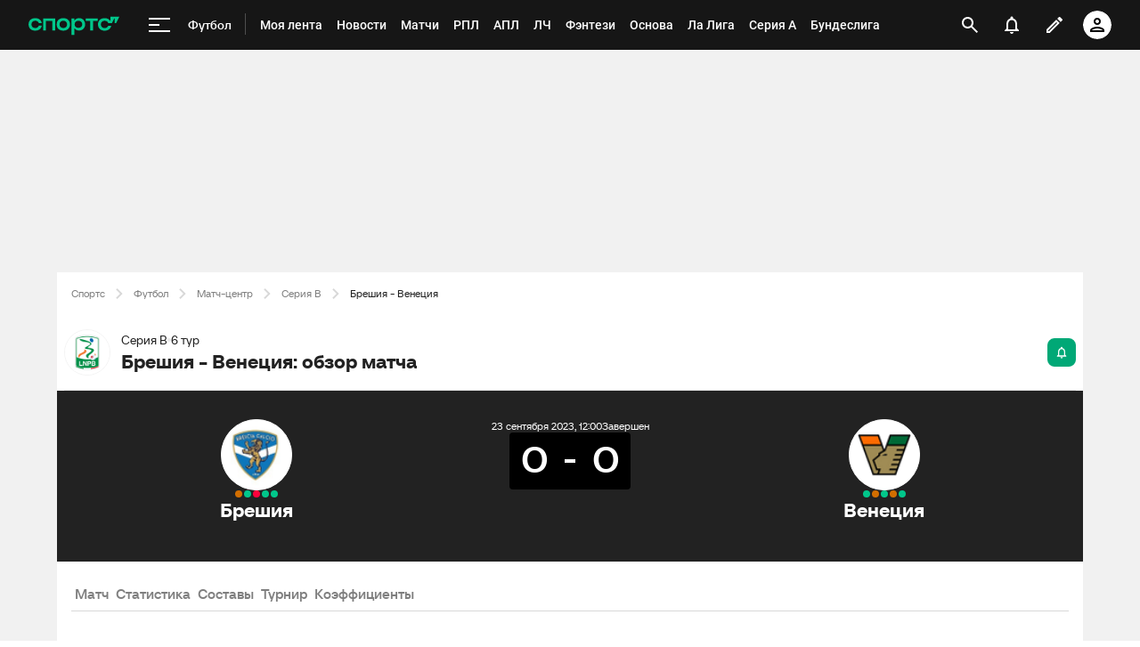

--- FILE ---
content_type: text/css
request_url: https://senoval-master.cdn.sports.ru/roberto-contentos/5/chat-widget/2026-01-28T13:01:43Z/client/assets/index-7bf92d7d.css
body_size: 23440
content:
.bubble-counter{display:inline-block;padding:2px var(--ui-padding-xs);border-radius:var(--ui-radius-md);color:var(--ui-bg);text-align:center}.bubble-counter--red{background-color:var(--ui-danger)}.chat-header[data-v-a9ef86b6]{position:relative;display:flex;height:64px;flex-shrink:0;align-items:center;justify-content:space-between;padding:var(--ui-padding-sm) var(--ui-padding-md);border-bottom:1px solid var(--ui-block-border);background-color:var(--ui-bg-secondary)}.chat-header--mobile[data-v-a9ef86b6]{background-color:var(--ui-inverted-fill)}.chat-header__title[data-v-a9ef86b6]{color:#000;color:var(--ui-content, #000)}.chat-header__title--mobile[data-v-a9ef86b6]{color:var(--ui-inverted-content)}.chat-header--mobile .chat-header__left-content--mobile[data-v-a9ef86b6]{display:flex;flex-grow:1;justify-content:center;color:var(--ui-bg)}.chat-header .chat-header__left-content[data-v-a9ef86b6]{display:flex;align-items:center;gap:var(--ui-margin-3xs)}.chat-header .chat-header__toggle-button[data-v-a9ef86b6]{padding-right:0;padding-left:0}.chat-header .chat-header__toggle-button--hide[data-v-a9ef86b6]{color:var(--ui-tertiary)}.chat-header .chat-header__toggle-button--hide[data-v-a9ef86b6]:hover{color:var(--ui-tertiary);opacity:.7}.chat-header--mobile .chat-header__close-button[data-v-a9ef86b6]{position:absolute;top:50%;right:0;color:var(--ui-bg);transform:translateY(-50%)}.message-base[data-v-e1b11a86]{display:flex;width:100%}.message-base__content[data-v-e1b11a86]{display:flex;width:100%;flex-direction:column}.message-base__header[data-v-e1b11a86]{display:flex;align-items:flex-start;gap:var(--ui-margin-xs)}.message-base__avatar[data-v-e1b11a86]{flex-shrink:0}.message-base__info[data-v-e1b11a86]{display:flex;width:100%;min-width:0;flex-direction:column}.message-base__name-row[data-v-e1b11a86]{display:flex;width:100%;align-items:center;justify-content:space-between}.message-base__user-name[data-v-e1b11a86]{overflow:hidden;color:var(--ui-link);text-decoration:none;text-overflow:ellipsis;white-space:nowrap}.message-base__user-name[data-v-e1b11a86]:hover,.message-base__user-name[data-v-e1b11a86]:focus{text-decoration:underline}.message-base__text[data-v-e1b11a86]{color:var(--ui-content);word-break:break-word}.message-base--clamp-text .message-base__text[data-v-e1b11a86]{display:-webkit-box;overflow:hidden;-webkit-box-orient:vertical;-webkit-line-clamp:2;text-overflow:ellipsis}.message-base__reply-icon[data-v-e1b11a86]{width:24px;height:24px;flex-shrink:0;fill:var(--ui-tertiary)}.chat__divider[data-v-2cc5b21e]{display:flex;align-items:center;justify-content:space-between;margin:var(--ui-margin-xs) 0;color:var(--ui-tertiary);text-align:center}.chat__divider__content[data-v-2cc5b21e]{flex-shrink:0;padding:0 20px}.chat__divider[data-v-2cc5b21e]:before,.chat__divider[data-v-2cc5b21e]:after{width:100%;height:1px;background:var(--ui-tertiary-light);content:""}.empty-state[data-v-3a11ed52]{display:flex;height:100%;flex-direction:column;align-items:center;justify-content:center}.empty-state__content[data-v-3a11ed52]{display:flex;flex-direction:column;align-items:center;justify-content:center}.empty-state__text-block[data-v-3a11ed52]{color:var(--ui-content);text-align:center}.empty-state__text-head[data-v-3a11ed52]{padding-bottom:12px;padding-bottom:var(--ui-padding-sm, 12px)}.empty-state__text-add[data-v-3a11ed52]{max-width:168px;font-size:var(--ui-font-size-body-sm);opacity:.3}.empty-state__picture[data-v-3a11ed52]{position:relative;width:168px;height:116px;margin-bottom:24px;margin-bottom:var(--ui-margin-sm, 24px)}.empty-state__message-img[data-v-3a11ed52]{position:absolute;z-index:1;top:0;right:0;width:136px;height:72px;border-radius:16px;border-radius:var(--ui-radius-md, 16px)}.empty-state__message-img[data-v-3a11ed52]:before,.empty-state__message-img[data-v-3a11ed52]:after{display:block;width:100px;height:6px;margin-left:16px;margin-left:var(--ui-margin-xs, 16px);border-radius:3.6px;content:""}.empty-state__message-img[data-v-3a11ed52]:before{width:52px;margin-top:27px;margin-bottom:6px;background-color:inherit;opacity:.5}.empty-state__message-img[data-v-3a11ed52]:after{background-color:inherit;opacity:.3}.empty-state__message-img--first[data-v-3a11ed52]{background-color:var(--ui-tertiary);background-image:linear-gradient(var(--ui-fill) 100%,transparent)}.empty-state__message-img--second[data-v-3a11ed52]{z-index:2;top:auto;bottom:0;left:0;background-color:var(--ui-primary);background-image:linear-gradient(var(--ui-fill) 100%,transparent)}.send-icon[data-v-614af832]{fill:var(--ui-bg)}.send-icon--disabled[data-v-614af832]{fill:var(--ui-disabled)}.message-actions__icon[data-v-4656ac83]{position:relative;display:inline-block;width:4px;height:4px;background-color:var(--ui-tertiary);border-radius:50%;vertical-align:middle}.message-actions__icon[data-v-4656ac83]:before,.message-actions__icon[data-v-4656ac83]:after{position:absolute;left:0;width:4px;height:4px;background-color:var(--ui-tertiary);border-radius:50%;content:""}.message-actions__icon[data-v-4656ac83]:before{top:-6px}.message-actions__icon[data-v-4656ac83]:after{bottom:-6px}.message-actions__menu:hover .message-actions__icon[data-v-4656ac83],.message-actions__menu:hover .message-actions__icon[data-v-4656ac83]:before,.message-actions__menu:hover .message-actions__icon[data-v-4656ac83]:after{background-color:var(--ui-content)}.message-actions__list[data-v-4656ac83]{position:absolute;z-index:2;top:25px;right:8px;overflow:hidden;width:170px;height:-moz-fit-content;height:fit-content;padding:0;border:1px solid var(--ui-block-border);background:var(--ui-bg);border-radius:var(--ui-radius-sm);box-shadow:0 6px 15px 0 var(--ui-tertiary);list-style-type:none;text-align:left}.message-actions__list--open-bottom[data-v-4656ac83]{top:25px}.message-actions__list--open-top[data-v-4656ac83]{top:auto;bottom:25px}.message-actions__list-item[data-v-4656ac83]{display:block;padding:8px 16px;padding:var(--ui-padding-xs, 8px) var(--ui-padding-md, 16px);color:var(--ui-content);cursor:pointer}.message-actions__list-item[data-v-4656ac83]:hover{color:var(--ui-success)}.message-actions__list-item[data-v-4656ac83]:last-child{border-top:1px solid var(--ui-tertiary-light);color:var(--ui-tertiary)}.message-actions__list-item[data-v-4656ac83]:last-child:hover{color:var(--ui-content)}.message-actions__list-item--red[data-v-4656ac83]:hover{color:var(--ui-danger);opacity:.8}.message-actions[data-v-4656ac83]{position:absolute;right:0;display:flex;width:160px;height:42px;align-items:center;justify-content:flex-end;background-image:linear-gradient(to right,transparent 2%,var(--ui-fill) 55%);cursor:pointer;line-height:25px}.message-actions__item[data-v-4656ac83]{display:flex;width:24px;height:24px;box-sizing:border-box;align-items:center;justify-content:center;border:solid 1px var(--ui-tertiary-light);margin-right:12px;margin-right:var(--ui-margin-2xs, 12px);border-radius:4px;border-radius:var(--ui-radius-xs, 4px)}.message-actions__item[data-v-4656ac83]:hover{background-color:var(--ui-tertiary-light)}.reply-icon[data-v-4656ac83]{width:16px;height:16px;flex-shrink:0;fill:var(--ui-tertiary)}.message-actions__reply[data-v-4656ac83]{display:flex;align-items:center;justify-content:center}.message-actions__reply:hover .reply-icon[data-v-4656ac83]{fill:var(--ui-content)}.message-input[data-v-426494e0]{position:relative;display:flex;box-sizing:border-box;align-items:start;padding:16px;padding:var(--ui-padding-md, 16px);background-color:var(--ui-bg)}.message-input__user-avatar[data-v-426494e0]{flex-shrink:0;margin-right:8px;margin-right:var(--ui-margin-3xs, 8px)}.message-input__form[data-v-426494e0]{display:flex;width:100%;flex-direction:column;align-items:flex-end}.message-input__form-overlay[data-v-426494e0]{position:absolute;z-index:1;width:100%;height:100%;cursor:pointer}.message-input__input-row[data-v-426494e0]{position:relative;display:flex;width:100%;align-items:center;line-height:0}.message-input__textarea-container[data-v-426494e0]{position:relative;display:flex;width:100%;align-items:center}.message-input__textarea[data-v-426494e0]{overflow:hidden;width:100%;min-height:40px;max-height:282px;box-sizing:border-box;padding:11px 16px;padding:11px var(--ui-padding-md, 16px);border:1px solid var(--ui-secondary-light);background-color:var(--ui-bg);border-radius:var(--ui-radius-lg);color:var(--ui-content);font-size:14px;font-size:var(--ui-font-size-body-md, 14px);line-height:16px;outline:none;resize:none}.message-input__submit[data-v-426494e0]{width:40px;height:40px;flex-shrink:0;margin-left:8px;margin-left:var(--ui-margin-3xs, 8px)}.message-input__submit[data-v-426494e0]:disabled{background-color:var(--ui-disabled-fill);cursor:not-allowed}.message-input__submit[data-v-426494e0]:hover:not(:disabled){background-color:var(--ui-primary-hover)}.message-input__parent[data-v-426494e0]{position:absolute;top:0;right:0;left:0;width:100%;padding:4px;padding:var(--ui-padding-2xs, 4px);border-bottom:1px solid var(--ui-block-border);border-left:2px solid var(--ui-primary);margin-bottom:8px;margin-bottom:var(--ui-margin-3xs, 8px);background-color:var(--ui-bg);border-top-left-radius:4px;border-top-right-radius:4px;transform:translateY(-100%)}.message-input__parent-message[data-v-426494e0] .message-base__text,.message-input__parent-message[data-v-426494e0] .message-base__user-name{font-size:12px;font-size:var(--ui-font-size-body-sm, 12px)}.message-input__parent-close[data-v-426494e0]{padding:0;border:none;margin:0;background:none;color:var(--ui-secondary);cursor:pointer;font-size:16px;line-height:1}.message-input--mobile[data-v-426494e0]{padding:4px;padding:var(--ui-padding-xs, 4px)}.message-input__textarea--mobile[data-v-426494e0]{font-size:var(--ui-font-size-body-xs)}.message[data-v-2cb78d90]{position:relative;padding:var(--ui-padding-xs) var(--ui-padding-md) 0 var(--ui-padding-xs)}.message[data-v-2cb78d90]:hover,.message--selected[data-v-2cb78d90]{background-color:var(--ui-tertiary-light)}.message__content a[data-v-2cb78d90]{color:var(--ui-link);text-decoration:none}.message__parent[data-v-2cb78d90]{display:flex;align-items:center;margin:4px 0;margin:var(--ui-margin-4xs, 4px) 0}.message__parent-icon[data-v-2cb78d90]{width:16px;height:16px;flex-shrink:0;align-self:flex-start;margin-right:8px;margin-right:var(--ui-margin-3xs, 8px);fill:var(--ui-content)}.message__check[data-v-2cb78d90]{position:absolute;right:0;display:flex;width:24px;height:24px;box-sizing:border-box;align-items:center;justify-content:center;padding:7px 5px;margin-right:12px;margin-right:var(--ui-margin-2xs, 12px);background-color:var(--ui-fill-hover);border-radius:50%}.message__check-container[data-v-2cb78d90]{position:absolute;top:50%;left:50%;display:flex;width:100%;height:38px;align-items:center;justify-content:center;background:transparent;transform:translate(-50%,-50%)}.message__actions[data-v-2cb78d90]{position:absolute;top:0;right:0;display:block}.message__actions--mobile[data-v-2cb78d90]{display:block}.message__parent-content[data-v-2cb78d90]{display:flex;min-width:0;flex-direction:column;word-wrap:break-word}.message--your-message[data-v-2cb78d90]{background:var(--ui-success-bg)}.message--your-message[data-v-2cb78d90]:hover{background:var(--ui-tertiary-light)}.message-appear-enter-active[data-v-2cb78d90]{overflow:hidden;max-height:0;animation:message-appear-2cb78d90 .5s linear}@keyframes message-appear-2cb78d90{0%{max-height:0;opacity:0}25%{opacity:1}to{max-height:100%}}.message__time[data-v-2cb78d90],.message__parent-text[data-v-2cb78d90]{color:var(--ui-content)}.message-list-wrapper[data-v-2c6b920d]{position:relative;display:flex;overflow:hidden;flex-grow:1;flex-shrink:1}.message--last[data-v-2c6b920d]{padding-bottom:8px;padding-bottom:var(--ui-padding-xs, 8px)}.message-list-wrapper[data-v-2c6b920d]:after{position:absolute;z-index:1;top:0;width:100%;height:40px;background:linear-gradient(to bottom,var(--ui-bg),transparent);content:""}.message-list[data-v-2c6b920d]{position:relative;display:flex;flex-direction:column;flex-grow:1;border-bottom:1px solid var(--ui-block-border);background-color:var(--ui-fill);overflow-y:scroll;scrollbar-color:var(--ui-tertiary) transparent;scrollbar-width:thin}.message-list--loading[data-v-2c6b920d]{pointer-events:none}.message-list--empty[data-v-2c6b920d]{overflow:hidden;pointer-events:none}.message-list--mobile[data-v-2c6b920d]{padding:4px;padding:var(--ui-padding-2xs, 4px)}.message-list[data-v-2c6b920d]::-webkit-scrollbar{width:6px}.message-list[data-v-2c6b920d]::-webkit-scrollbar-track{background:transparent}.message-list[data-v-2c6b920d]::-webkit-scrollbar-thumb{background-color:var(--ui-tertiary);border-radius:3px}.message-list[data-v-2c6b920d]::-webkit-scrollbar-thumb:hover{background-color:var(--ui-tertiary-hover)}.pinned-container[data-v-9da51bea]{border-bottom:1px solid var(--ui-block-border);background-color:var(--ui-bg)}.pinned-message[data-v-9da51bea]{padding:8px 12px;padding:var(--ui-padding-xs, 8px) var(--ui-padding-sm, 12px)}.pinned-message__icon[data-v-9da51bea]{display:flex;width:20px;height:20px;color:var(--ui-primary)}.pinned-message__unpin-wrapper[data-v-9da51bea]{position:relative}.pinned-message__unpin[data-v-9da51bea]{display:flex;align-items:center;justify-content:center;cursor:pointer;transition:color .2s ease}.pinned-message__unpin[data-v-9da51bea]:hover{color:var(--ui-danger)}.pinned-message__unpin--disabled[data-v-9da51bea]{cursor:default}.pinned-message__confirm[data-v-9da51bea]{position:absolute;z-index:100;top:100%;right:0;width:220px;padding:8px;border:1px solid var(--ui-block-border);margin-top:4px;background:white;background:var(--ui-background, white);border-radius:4px;box-shadow:0 2px 8px #0000001a}.pinned-message__confirm-actions[data-v-9da51bea]{display:flex;justify-content:center;padding-top:8px;gap:8px}.chat-base[data-v-b7df8d48]{display:flex;overflow:hidden;width:100%;height:100%;flex-direction:column}.chat-base__content[data-v-b7df8d48]{position:relative;display:flex;overflow:hidden;height:calc(100% - 48px);max-height:calc(100% - 48px);flex:1;flex-direction:column}.chat-base__mobile-reply[data-v-b7df8d48]{position:relative;display:flex;flex-direction:column;padding:8px 12px;border-top:1px solid var(--ui-block-border);background-color:var(--ui-tertiary-light)}.chat-base__mobile-reply-actions[data-v-b7df8d48]{display:flex;align-items:center;justify-content:flex-end;gap:8px}.chat-base__mobile-reply-button[data-v-b7df8d48]{width:100%;flex:1;margin-left:4px}.chat[data-v-14ef73a2]{position:relative;display:flex;overflow:hidden;flex-direction:column;border:1px solid var(--ui-block-border);background-color:var(--ui-bg);border-radius:var(--ui-radius-md);transition:height .2s ease}.chat.chat--hide[data-v-14ef73a2]{height:64px}.chat-mobile-container[data-v-14ef73a2]{display:none!important}.chat-mobile-float-button[data-v-14ef73a2]{position:fixed;z-index:100;right:16px;bottom:60px;display:flex;width:56px;height:56px;align-items:center;justify-content:center;border:none;background-color:var(--ui-primary);border-radius:50%;box-shadow:0 4px 8px rgb(var(--ui-content) / 20%)}.chat-mobile-float-button svg[data-v-14ef73a2]{width:24px;height:24px;color:var(--ui-bg);fill:var(--ui-content)}.chat-mobile[data-v-14ef73a2]{position:fixed;z-index:201;inset:0;transform:translateY(100%);transition:transform .3s ease}.chat-mobile--open[data-v-14ef73a2]{transform:translateY(0)}.ui-avatar[data-v-95a7be61]{position:relative;display:flex;overflow:hidden;box-sizing:border-box;aspect-ratio:1;background:#fff;background:var(--ui-bg, #fff);border-radius:var(--ui-radius-round)}.ui-avatar--6xs[data-v-95a7be61]{width:16px;height:16px}.ui-avatar--5xs[data-v-95a7be61]{width:24px;height:24px}.ui-avatar--4xs[data-v-95a7be61]{width:28px;height:28px}.ui-avatar--3xs[data-v-95a7be61]{width:32px;height:32px}.ui-avatar--2xs[data-v-95a7be61]{width:36px;height:36px}.ui-avatar--xs[data-v-95a7be61]{width:40px;height:40px}.ui-avatar--sm[data-v-95a7be61]{width:44px;height:44px}.ui-avatar--md[data-v-95a7be61]{width:48px;height:48px}.ui-avatar--lg[data-v-95a7be61]{width:56px;height:56px}.ui-avatar--xl[data-v-95a7be61]{width:64px;height:64px}.ui-avatar--2xl[data-v-95a7be61]{width:72px;height:72px}.ui-avatar--3xl[data-v-95a7be61]{width:80px;height:80px}.ui-avatar--4xl[data-v-95a7be61]{width:88px;height:88px}.ui-avatar--5xl[data-v-95a7be61]{width:96px;height:96px}.ui-avatar--6xl[data-v-95a7be61]{width:144px;height:144px}.ui-image[data-v-95a7be61]{padding:2px;border:.5px solid #f4f4f4;border:.5px solid var(--ui-fill, #f4f4f4);border-radius:var(--ui-radius-round)}.preloader-icon[data-v-08d19020]{--ui-kit-preloader-icon-color-default: var(--ui-content);--ui-kit-preloader-icon-color-danger: var(--ui-danger, #ff003c);--ui-kit-preloader-icon-color-base: var(--ui-primary, #00aa32);--ui-kit-preloader-icon-color-warning: var(--ui-kit-palette-orange-500);--ui-kit-preloader-icon-size-small: .5rem;--ui-kit-preloader-icon-size-medium: 1rem;--ui-kit-preloader-icon-size-large: 2rem;display:inline-block;width:2rem;height:2rem;border:2px solid;animation:rotation-08d19020 1s linear infinite;border-radius:50%}.preloader-icon--base[data-v-08d19020]{border-color:var(--ui-kit-preloader-icon-color-base);border-right-color:transparent}.preloader-icon--danger[data-v-08d19020]{border-color:var(--ui-kit-preloader-icon-color-danger);border-right-color:transparent}.preloader-icon--warning[data-v-08d19020]{border-color:var(--ui-kit-preloader-icon-color-warning);border-right-color:transparent}.preloader-icon--default[data-v-08d19020]{border-color:var(--ui-kit-preloader-icon-color-default);border-right-color:transparent}.preloader-icon--small[data-v-08d19020]{width:var(--ui-kit-preloader-icon-size-small);height:var(--ui-kit-preloader-icon-size-small);border-width:1px}.preloader-icon--medium[data-v-08d19020]{width:var(--ui-kit-preloader-icon-size-medium);height:var(--ui-kit-preloader-icon-size-medium)}.preloader-icon--large[data-v-08d19020]{width:var(--ui-kit-preloader-icon-size-large);height:var(--ui-kit-preloader-icon-size-large)}@keyframes rotation-08d19020{0%{transform:rotate(0)}to{transform:rotate(360deg)}}.ui-button[data-v-00f0d229]{position:relative;display:inline-flex;align-items:center;justify-content:center;border-radius:4px;border-radius:var(--ui-radius-xs, 4px);fill:currentcolor;text-decoration:none;-webkit-user-select:none;-moz-user-select:none;user-select:none}.ui-button[data-v-00f0d229]:disabled{background-color:#f4f4f4;background-color:var(--ui-disabled-fill, #f4f4f4);color:#d8d8d8;color:var(--ui-disabled, #d8d8d8);cursor:auto}.ui-button[data-v-00f0d229]:disabled:hover{background-color:#f4f4f4;background-color:var(--ui-disabled-fill, #f4f4f4);color:#d8d8d8;color:var(--ui-disabled, #d8d8d8)}.ui-button--size-sm[data-v-00f0d229]{min-width:32px;max-height:32px;padding:4px;padding:var(--ui-padding-2xs, 4px)}.ui-button--size-md[data-v-00f0d229]{min-width:40px;max-height:40px;padding:8px;padding:var(--ui-padding-xs, 8px)}.ui-button--align-left[data-v-00f0d229]{padding-right:24px;padding-right:var(--ui-padding-lg, 24px);padding-left:16px;padding-left:var(--ui-padding-md, 16px)}.ui-button--align-center[data-v-00f0d229]{padding-right:24px;padding-right:var(--ui-padding-lg, 24px);padding-left:24px;padding-left:var(--ui-padding-lg, 24px)}.ui-button--align-right[data-v-00f0d229]{padding-right:16px;padding-right:var(--ui-padding-md, 16px);padding-left:24px;padding-left:var(--ui-padding-lg, 24px)}.ui-button--short[data-v-00f0d229]{padding:8px;padding:var(--ui-padding-xs, 8px)}.ui-button--full-width[data-v-00f0d229]{width:100%}.ui-button--rounded[data-v-00f0d229]{border-radius:100px;border-radius:var(--ui-radius-round, 100px)}.ui-button--primary-default[data-v-00f0d229]{background-color:#00c78b;background-color:var(--ui-primary, #00c78b);color:#fff;color:var(--ui-button-content, #fff)}.ui-button--primary-default[data-v-00f0d229]:hover{background-color:#21a67e;background-color:var(--ui-primary-hover, #21a67e)}.ui-button--primary-success[data-v-00f0d229]{background-color:#00c78b;background-color:var(--ui-primary, #00c78b);color:#fff;color:var(--ui-button-content, #fff)}.ui-button--primary-success[data-v-00f0d229]:hover{background-color:#21a67e;background-color:var(--ui-primary-hover, #21a67e)}.ui-button--primary-danger[data-v-00f0d229]{background-color:#ff003c;background-color:var(--ui-danger, #ff003c);color:#fff;color:var(--ui-button-content, #fff)}.ui-button--primary-danger[data-v-00f0d229]:hover{background-color:#ff4c77;background-color:var(--ui-danger-hover, #ff4c77)}.ui-button--secondary-default[data-v-00f0d229]{background-color:#f4f4f4;background-color:var(--ui-fill, #f4f4f4);color:#222;color:var(--ui-content, #222)}.ui-button--secondary-default[data-v-00f0d229]:hover{background-color:#eaeaea;background-color:var(--ui-fill-hover, #eaeaea)}.ui-button--secondary-success[data-v-00f0d229]{background-color:#d9ffed;background-color:var(--ui-success-bg, #d9ffed);color:#00c78b;color:var(--ui-success, #00c78b)}.ui-button--secondary-success[data-v-00f0d229]:hover{color:#21a67e;color:var(--ui-success-hover, #21a67e)}.ui-button--secondary-danger[data-v-00f0d229]{background-color:#ffe7eb;background-color:var(--ui-danger-bg, #ffe7eb);color:#ff003c;color:var(--ui-danger, #ff003c)}.ui-button--secondary-danger[data-v-00f0d229]:hover{color:#ff4c77;color:var(--ui-danger-hover, #ff4c77)}.ui-button--tertiary-default[data-v-00f0d229]{color:#505050;color:var(--ui-additional, #505050)}.ui-button--tertiary-default[data-v-00f0d229]:hover{color:#7f7f7f;color:var(--ui-secondary, #7f7f7f)}.ui-button--tertiary-default[data-v-00f0d229]:disabled{background-color:transparent}.ui-button--tertiary-default[data-v-00f0d229]:disabled:hover{background-color:transparent;color:#d8d8d8;color:var(--ui-disabled, #d8d8d8)}.ui-button--tertiary-success[data-v-00f0d229]{color:#00c78b;color:var(--ui-success, #00c78b)}.ui-button--tertiary-success[data-v-00f0d229]:hover{color:#21a67e;color:var(--ui-success-hover, #21a67e)}.ui-button--tertiary-success[data-v-00f0d229]:disabled{background-color:transparent}.ui-button--tertiary-success[data-v-00f0d229]:disabled:hover{background-color:transparent;color:#d8d8d8;color:var(--ui-disabled, #d8d8d8)}.ui-button--tertiary-danger[data-v-00f0d229]{color:#ff003c;color:var(--ui-danger, #ff003c)}.ui-button--tertiary-danger[data-v-00f0d229]:hover{color:#ff4c77;color:var(--ui-danger-hover, #ff4c77)}.ui-button--tertiary-danger[data-v-00f0d229]:disabled{background-color:transparent}.ui-button--tertiary-danger[data-v-00f0d229]:disabled:hover{background-color:transparent;color:#d8d8d8;color:var(--ui-disabled, #d8d8d8)}.ui-button__content[data-v-00f0d229]{display:inline-flex;font-family:Roboto,sans-serif;font-family:var(--ui-kit-font-family-roboto, Roboto, sans-serif);font-size:12px;font-size:var(--ui-font-size-body-sm, 12px);font-weight:700;font-weight:var(--ui-kit-font-weight-bold, bold);line-height:2em;white-space:nowrap}.ui-button__icon[data-v-00f0d229]{display:flex}.ui-button__icon-left[data-v-00f0d229]{margin-right:4px;margin-right:var(--ui-margin-4xs, 4px)}.ui-button__icon-right[data-v-00f0d229]{margin-left:4px;margin-left:var(--ui-margin-4xs, 4px)}.ui-button__preloader[data-v-00f0d229]{position:absolute;inset:0;display:flex;align-items:center;justify-content:center;background-color:inherit;border-radius:inherit}.ui-button__preloader~.ui-button__content[data-v-00f0d229]{color:transparent}.ui-button__preloader~.ui-button__icon[data-v-00f0d229]{color:transparent}.ui-button__preloader-icon[data-v-00f0d229]{width:16px;height:16px;border-color:currentcolor;border-right-color:transparent}


--- FILE ---
content_type: text/css
request_url: https://senoval-master.cdn.sports.ru/main-ft/3/navigation-widget/2026-01-29T11:04:34Z/client/assets/index-5072e99d.css
body_size: 65807
content:
.ui-animated-badge{display:flex;max-height:72px;align-items:center;aspect-ratio:auto}.mobile-dropdown{position:fixed;z-index:300;bottom:0;left:0;display:flex;width:100%;height:100%;flex-direction:column;justify-content:flex-end}.mobile-dropdown--bottom-menu{z-index:150;bottom:56px}.mobile-dropdown__inner{--navigation-height: 56px;--navigation-top-height: var(--navigation-height);--navigation-navbar-height: var(--navigation-height);position:relative;z-index:2;display:flex;max-height:calc(100% - var(--navigation-top-height) - var(--navigation-navbar-height));flex-direction:column;background-color:var(--ui-bg);border-radius:var(--ui-radius-md) var(--ui-radius-md) 0 0;transform:translateY(0);transition:transform .2s linear}.mobile-dropdown__top{position:relative;min-height:40px;cursor:pointer}.mobile-dropdown__top:before{position:absolute;top:8px;left:50%;width:48px;height:4px;background:var(--ui-tertiary-light);border-radius:4px;border-radius:var(--ui-radius-xs, 4px);content:"";transform:translate(-50%)}.mobile-dropdown__background{position:absolute;z-index:1;top:0;left:0;width:100%;height:100%;background-color:#0000007f;transition:opacity .2s linear}.mobile-dropdown--hidden{z-index:140;transform:translateY(100%);transition:transform 0s linear .2s}.mobile-dropdown--hidden .mobile-dropdown__inner{transform:translateY(100%)}.mobile-dropdown--hidden .mobile-dropdown__background{opacity:0;pointer-events:none}.mobile-dropdown--flat .mobile-dropdown__inner{border-radius:0}.navigation-item[data-v-d6a36792]{--ui-content: var(--ui-kit-palette-black-700);display:flex;height:56px;box-sizing:border-box;align-items:center;color:#222;color:var(--ui-content, #222)}.navigation-item--child[data-v-d6a36792]{background-color:var(--ui-kit-palette-grey-200)}.navigation-item--child[data-v-d6a36792]:hover{background-color:var(--ui-kit-palette-grey-300)}.navigation-item--active[data-v-d6a36792]{color:#00c78b;color:var(--ui-primary-menu, #00c78b)}.navigation-item__link[data-v-d6a36792]{position:relative;display:flex;width:182px;height:100%;box-sizing:border-box;flex-grow:1;align-items:center;color:inherit;cursor:pointer;text-decoration:none;white-space:nowrap}.navigation-item__description[data-v-d6a36792]{overflow:hidden;font-family:Roboto,sans-serif;font-size:16px;font-size:var(--ui-font-size-body-lg, 16px);font-style:normal;font-weight:500;text-overflow:ellipsis}.navigation-item__icon[data-v-d6a36792]{display:flex;box-sizing:content-box;align-items:center;justify-content:center;padding:16px;padding:var(--ui-padding-md, 16px);margin:0 4px 0 0;margin:0 var(--ui-margin-4xs, 4px) 0 0}.navigation-item__icon img[data-v-d6a36792]{max-width:24px;max-height:24px}.navigation-item__icon--rounded[data-v-d6a36792]{overflow:hidden;width:24px;height:24px;border-radius:50%}.navigation-item__icon--svg[data-v-d6a36792]{display:flex;flex-shrink:0;align-items:center;fill:currentcolor}.navigation-item__icon--small[data-v-d6a36792]{padding:0}.navigation-item__new-tab[data-v-d6a36792]{display:flex;width:16px;height:16px;align-items:center;justify-content:center;margin-left:4px;margin-left:var(--ui-margin-4xs, 4px);fill:#9b9b9b;fill:var(--ui-tertiary, #9b9b9b)}.navigation-item__new-tab svg[data-v-d6a36792]{width:12px;height:12px;fill:currentcolor}.navigation-item__button[data-v-d6a36792]{align-items:center;justify-content:center;padding:16px;padding:var(--ui-padding-md, 16px);border:none;background-color:transparent;color:inherit;cursor:pointer}.navigation-item__button-icon[data-v-d6a36792]{width:24px;height:24px;fill:currentcolor;transform:rotate(90deg)}.navigation-item__button-icon--open[data-v-d6a36792]{transform:rotate(270deg)}@media screen and (min-width: 640px){.navigation-item__icon[data-v-d6a36792]{padding-left:32px;padding-left:var(--ui-padding-xl, 32px);margin:0 4px;margin:0 var(--ui-margin-4xs, 4px)}.navigation-item__button[data-v-d6a36792]{padding-right:32px;padding-right:var(--ui-padding-xl, 32px);margin:0 4px;margin:0 var(--ui-margin-4xs, 4px)}}@media screen and (min-width: 961px){.navigation-item[data-v-d6a36792]{padding:0 24px 0 32px;padding:0 var(--ui-padding-lg, 24px) 0 var(--ui-padding-xl, 32px)}.navigation-item__icon[data-v-d6a36792]{padding:12px;padding:var(--ui-padding-sm, 12px);margin:0 8px 0 0;margin:0 var(--ui-margin-3xs, 8px) 0 0}.navigation-item__button[data-v-d6a36792]{padding:12px;padding:var(--ui-padding-sm, 12px);margin:0}.navigation-item--small[data-v-d6a36792]{padding:0}.navigation-item--small .navigation-item__icon[data-v-d6a36792]{padding:0;margin:0 12px 0 0;margin:0 var(--ui-margin-2xs, 12px) 0 0}.navigation-item__description[data-v-d6a36792]{font-size:14px;font-size:var(--ui-font-size-body-md, 14px)}.navigation-item__button-icon[data-v-d6a36792]{transform:rotate(0)}}.navigation-item-list[data-v-4c389e36]{display:flex;width:100%;flex-direction:column;padding:0;border:none;margin:0;list-style:none}.navigation-item-list__wrap[data-v-4c389e36]{border-top:1px solid #ebebeb;background-color:#fff;background-color:var(--ui-button-content, #fff)}.navigation-navbar-item[data-v-ff463cef]{width:25%}.navigation-navbar-item__link[data-v-ff463cef]{position:relative;display:flex;max-width:96px;height:100%;box-sizing:border-box;flex-direction:column;align-items:center;justify-content:flex-end;padding:0 8px;margin:0 auto;color:#222;fill:#222;filter:grayscale(1);font-size:10px;font-weight:500;opacity:.45;text-decoration:none}.navigation-navbar-item__link-icon[data-v-ff463cef]{display:flex;height:20px;align-items:center;margin:4px 0;margin:var(--ui-margin-4xs, 4px) 0}.navigation-navbar-item__link-icon img[data-v-ff463cef],.navigation-navbar-item__link-icon span[data-v-ff463cef]{height:100%}.navigation-navbar-item__link-icon img[data-v-ff463cef]{position:relative;top:2px}.navigation-navbar-item__link-icon[data-v-ff463cef] svg{width:24px;max-height:24px}.navigation-navbar-item__link-text[data-v-ff463cef]{overflow:hidden;max-width:100%;margin:4px 0;margin:var(--ui-margin-4xs, 4px) 0;font-family:Roboto,sans-serif;font-size:10px;font-weight:400;text-overflow:ellipsis;white-space:nowrap}.navigation-navbar-item__new-tab[data-v-ff463cef]{position:absolute;top:2px;right:12px;fill:currentcolor}.navigation-navbar-item__new-tab svg[data-v-ff463cef]{width:18px;height:18px}.navigation-navbar-item--current .navigation-navbar-item__link[data-v-ff463cef]{filter:grayscale(0);opacity:1}.navigation-navbar-button[data-v-157e2ad3]{position:relative;display:flex;width:100%;max-width:96px;height:100%;box-sizing:border-box;flex-direction:column;align-items:center;justify-content:flex-end;padding:0 8px;border:none;margin:0 auto;background-color:transparent;color:#222;cursor:pointer;fill:#222;filter:grayscale(1);font-size:10px;font-weight:500;opacity:.45;text-decoration:none}.navigation-navbar-button--active[data-v-157e2ad3]{filter:grayscale(0);opacity:1}.navigation-navbar-button__icon[data-v-157e2ad3]{display:flex;height:20px;align-items:center;margin:4px 0;margin:var(--ui-margin-4xs, 4px) 0}.navigation-navbar-button__text[data-v-157e2ad3]{overflow:hidden;max-width:100%;margin:4px 0;margin:var(--ui-margin-4xs, 4px) 0;font-family:Roboto,sans-serif;font-size:10px;font-weight:400;text-overflow:ellipsis;white-space:nowrap}.navigation-navbar-mobile[data-v-22ad72d0]{position:fixed;z-index:200;bottom:env(safe-area-inset-bottom,0);left:0;display:block;width:100%;height:var(--399ff46f);box-sizing:border-box;padding:4px 0;background-color:#fff;font-family:Roboto,sans-serif;font-size:14px;font-weight:500}.navigation-navbar-mobile[data-v-22ad72d0]:before{position:absolute;z-index:2;top:-32px;left:0;width:100%;height:32px;background:linear-gradient(180deg,rgb(0 0 0 / .01%) 0%,#000 100%);content:"";mix-blend-mode:normal;opacity:.1;pointer-events:none}.navigation-navbar-mobile[data-v-22ad72d0]:after{position:absolute;top:var(--399ff46f);left:0;width:100%;height:var(--399ff46f);background-color:#fff;content:""}.navigation-navbar-mobile__list[data-v-22ad72d0]{display:flex;width:100%;flex-direction:row;justify-content:space-around;padding:0;margin:0;list-style-type:none}.navigation-navbar-mobile__dropdown[data-v-22ad72d0]{height:100%;overflow-y:auto}.bets-bonus-menu{display:flex;align-items:center;justify-content:center;padding:0;border:none}.bets-bonus-menu__inner{height:auto;border:none;margin:0}.bets-bonus-menu__inner:not(:empty){display:flex;width:48px;justify-content:center}.bets-bonus-menu--horizontal .bets-bonus-menu__hover-block{top:37px;right:-6px;box-shadow:0 12px 16px #0000001a}.navigation-burger-title{display:inline;padding:16px 0;margin-right:8px;margin-right:var(--ui-margin-3xs, 8px);color:#fff;color:var(--ui-kit-palette-white-100, #fff);text-decoration:none}.navigation-burger-title__text{display:inline;overflow:hidden;max-width:120px;padding:4px 8px;margin:0;border-radius:12px;color:inherit;font-family:var(--ui-font-family-body);font-size:14px;font-weight:500;text-overflow:ellipsis;white-space:nowrap}.navigation-burger-title:hover{text-decoration:none}.navigation-burger-title:hover .navigation-burger-title__text{background-color:#00c78b;background-color:var(--ui-primary-menu-hover, #00c78b);color:#fff}.navigation-burger-title__text--active{color:#00c78b;color:var(--ui-primary-menu, #00c78b)}.navigation-burger-button{position:relative;display:flex;box-sizing:border-box;align-items:center;justify-content:center;padding:8px 12px;border:none;background:none;cursor:pointer}.navigation-burger-button__icon{display:flex;overflow:hidden;width:24px;height:24px;flex-direction:column;justify-content:space-between}.navigation-burger-button__icon span{height:2px;background-color:#fff;transition:transform .2s linear,background-color .2s;will-change:transform}.navigation-burger-button__icon span:first-child{transform:translateY(4px)}.navigation-burger-button__icon span:nth-child(2){width:12px}.navigation-burger-button__icon span:last-child{transform:translateY(-4px)}.navigation-burger-button__icon--is-open span:first-child{transform:translateY(11px) rotate(45deg)}.navigation-burger-button__icon--is-open span:nth-child(2){transform:translate(-14px)}.navigation-burger-button__icon--is-open span:last-child{transform:translateY(-11px) rotate(-45deg)}@media (min-width: 961px){.navigation-burger-button:hover .navigation-burger-button__icon span{background-color:#00c78b;background-color:var(--ui-primary-menu-hover, #00c78b)}}@media screen and (min-width: 845px){.navigation-burger-button{padding:12px}}.navigation-burger{--navigation-height: 56px;position:relative;display:flex;font-family:Roboto,sans-serif;font-size:14px;font-style:normal;font-weight:500;outline:none}.navigation-burger__container{position:relative;display:flex;gap:8px}.navigation-burger__container:after{position:absolute;top:12px;right:0;width:1px;height:24px;background:#4e4e4e;content:none}.navigation-burger__dropdown-arrow{position:absolute;bottom:-9px;left:20px;width:10px;height:10px;background-color:#fff;background-color:var(--ui-kit-palette-white-100, #fff);transform:rotate(45deg)}@media screen and (min-width: 845px){.navigation-burger__container:after{content:""}}.navigation-navbar[data-v-fa665c2f]{--navigation-height: 56px;display:none;flex-grow:1;align-items:center;font-family:Roboto,sans-serif;font-size:14px;font-weight:500}.navigation-navbar__new-tab[data-v-fa665c2f]{display:inline-flex;align-items:center;justify-content:center;margin-left:4px;margin-left:var(--ui-margin-4xs, 4px);fill:#9b9b9b;fill:var(--ui-kit-palette-grey-500, #9b9b9b)}.navigation-navbar__new-tab svg[data-v-fa665c2f]{width:18px;height:18px;fill:currentcolor}.navigation-navbar__list[data-v-fa665c2f]{display:flex;height:var(--navigation-height);flex-grow:1;flex-wrap:wrap-reverse;align-items:center;padding:0 8px;margin:0;gap:8px;list-style-type:none}.navigation-navbar__list-item[data-v-fa665c2f]{position:relative;flex-shrink:0}.navigation-navbar__list-item--additional[data-v-fa665c2f]{position:fixed;width:0;height:0;padding:0;margin:0;visibility:hidden}.navigation-navbar__link[data-v-fa665c2f]{display:inline-block;padding:16px 0;color:#fff;color:var(--ui-kit-palette-white-100, #fff);cursor:pointer;text-decoration:none}.navigation-navbar__link-content[data-v-fa665c2f]{display:inline-flex;max-height:24px;box-sizing:border-box;align-items:center;padding:4px 8px;border-radius:12px;line-height:16px}.navigation-navbar__link:hover .navigation-navbar__link-content[data-v-fa665c2f]{background-color:#00c78b;background-color:var(--ui-primary-menu-hover, #00c78b);color:#fff;color:var(--ui-kit-palette-white-100, #fff)}.navigation-navbar__link:hover .navigation-navbar__new-tab[data-v-fa665c2f]{fill:currentcolor}.navigation-navbar__list-item--current .navigation-navbar__link[data-v-fa665c2f]{background-color:transparent;color:#00c78b;color:var(--ui-primary-menu, #00c78b)}@media screen and (min-width: 960px){.navigation-navbar[data-v-fa665c2f]{display:flex}}.anchor-wrapper[data-v-a6b6baeb]{display:flex;align-items:center;justify-content:center}.navigation-search-btn[data-v-0eec94e4]{display:flex;width:48px;height:48px;flex-grow:0;align-items:center;justify-content:center;padding:12px;border:none;background:none;cursor:pointer;outline:none}.navigation-search-btn__icon[data-v-0eec94e4]{width:18px;height:18px;background-color:#fff;-webkit-mask:url([data-uri]);mask:url([data-uri]);transition:background-color .2s}@media (min-width: 961px){.navigation-search-btn:hover .navigation-search-btn__icon[data-v-0eec94e4]{background-color:#00c78b;background-color:var(--ui-primary-menu-hover, #00c78b)}}.navigation-content-block[data-v-76efcfc4]{--navigation-top-animation-speed: .1s;position:relative;display:flex;flex-grow:1;align-items:center}.navigation-content-block__burger-desktop[data-v-76efcfc4]{display:flex}.navigation-content-block__specials[data-v-76efcfc4]{position:relative;display:flex;height:48px;box-sizing:border-box;align-items:center;justify-content:center}.navigation-content-block__search[data-v-76efcfc4]{margin-left:auto}@media screen and (min-width: 961px){.navigation-content-block[data-v-76efcfc4]{min-width:0;transition:transform var(--navigation-top-animation-speed) ease-in calc(var(--navigation-top-animation-speed) / 4);will-change:transform}.navigation-content-block__burger-desktop[data-v-76efcfc4],.navigation-content-block__navbar[data-v-76efcfc4],.navigation-content-block__specials[data-v-76efcfc4]{transition:opacity calc(var(--navigation-top-animation-speed) / 2) linear var(--navigation-top-animation-speed)}.navigation-content-block__burger-desktop--hidden[data-v-76efcfc4],.navigation-content-block__navbar--hidden[data-v-76efcfc4],.navigation-content-block__specials--hidden[data-v-76efcfc4]{opacity:0;transition-delay:0s}.navigation-content-block--active[data-v-76efcfc4]{transform:translateY(calc(var(--navigation-height) * -1));transition:transform var(--navigation-top-animation-speed) ease-out}}@media screen and (max-width: 960px){.navigation-content-block[data-v-76efcfc4]{position:static;position:initial;justify-content:flex-end}.navigation-content-block__burger-desktop[data-v-76efcfc4],.navigation-content-block__navbar[data-v-76efcfc4],.navigation-content-block__specials[data-v-76efcfc4]{display:none}}.personal-notifications-button[data-v-9ca5e2e8]{position:relative;display:flex;align-items:center;justify-content:center;padding:12px;padding:var(--ui-padding-sm, 12px);border:none;background:none;cursor:pointer;outline:none}.personal-notifications-button__unread-indicator[data-v-9ca5e2e8]{position:absolute;top:12px;left:32px;width:4px;height:4px;background-color:#ff2c2c;background-color:var(--ui-kit-palette-magenta-500, #ff2c2c);border-radius:50%}.personal-notifications-button__icon[data-v-9ca5e2e8]{width:24px;height:24px;background-color:#fff;-webkit-mask-image:url([data-uri]);mask-image:url([data-uri]);-webkit-mask-position:center;mask-position:center;-webkit-mask-repeat:no-repeat;mask-repeat:no-repeat;transition:background-color .2s}.personal-notifications-button__icon--active[data-v-9ca5e2e8]{-webkit-mask-image:url([data-uri]);mask-image:url([data-uri])}@media (min-width: 961px){.personal-notifications-button:hover .personal-notifications-button__icon[data-v-9ca5e2e8]{background-color:#00c78b;background-color:var(--ui-primary-menu-hover, #00c78b)}}.personal-notifications__dropdown-arrow[data-v-9ca5e2e8]{position:absolute;top:47px;left:19px;width:10px;height:10px;background-color:#fff;background-color:var(--ui-kit-palette-white-100, #fff);transform:rotate(45deg)}@media (max-width: 960px){.personal-notifications__dropdown-arrow[data-v-9ca5e2e8]{display:none}}@media screen and (max-width: 960px){.personal-notifications-button[data-v-9ca5e2e8]{padding:0}.personal-notifications-button__icon[data-v-9ca5e2e8]{background:center no-repeat url([data-uri])}.personal-notifications-button__unread-indicator[data-v-9ca5e2e8]{top:2px;left:20px}}.personal-menu-btn[data-v-524c187d]{display:flex;align-items:center;padding:1px 6px;border:none;background-color:transparent;color:#fff;cursor:pointer;outline:none}.personal-menu-btn__avatar[data-v-524c187d]{position:relative;display:flex;border-radius:50%;outline:2px solid transparent;transition:outline-color .2s}@media (min-width: 961px){.personal-menu-btn:hover .personal-menu-btn__avatar[data-v-524c187d]{outline-color:#00c78b;outline-color:var(--ui-primary-menu-hover, #00c78b)}}.personal-menu-btn__image[data-v-524c187d]{border-radius:50%}@media screen and (max-width: 960px){.personal-menu-btn[data-v-524c187d]{padding:8px;padding:var(--ui-padding-xs, 8px)}.personal-menu-btn__dot[data-v-524c187d]{position:absolute;top:-1px;right:-1px;width:6px;height:6px;box-sizing:content-box;border:2px solid #222;background-color:#ff2c2c;border-radius:50%}}.unauthorized-block{position:relative;display:flex;align-items:center;border:none;background-color:transparent;color:#fff;cursor:pointer;font-family:Roboto,sans-serif;font-size:14px;font-weight:500}.unauthorized-block__default-avatar{width:32px;height:32px;background-image:url([data-uri]);border-radius:50%;outline:2px solid transparent;transition:outline-color .2s}@media (min-width: 961px){.unauthorized-block__default-avatar:hover{outline-color:#00c78b;outline-color:var(--ui-primary-menu-hover, #00c78b)}}@media screen and (max-width: 960px){.unauthorized-block{padding:8px;padding:var(--ui-padding-xs, 8px)}.unauthorized-block__default-avatar{margin-right:0}}.navigation-aside-block[data-v-9dd15817]{display:flex}.navigation-aside-block__burger-mobile.anchor-wrapper[data-v-9dd15817]{display:none}.navigation-aside-block__create-post[data-v-9dd15817]{padding:12px;margin-right:8px;color:#fff;transition:color .2s}@media (min-width: 961px){.navigation-aside-block__create-post[data-v-9dd15817]:hover{color:#00c78b;color:var(--ui-primary-menu-hover, #00c78b)}}@media screen and (max-width: 960px){.navigation-aside-block__personal-notifications.personal-notifications-button[data-v-9dd15817]{display:none}.navigation-aside-block__burger-mobile.anchor-wrapper[data-v-9dd15817]{display:flex;margin-left:8px}.navigation-aside-block__create-post[data-v-9dd15817]{display:none}}.navigation-progress-bar[data-v-454132e5]{position:fixed;z-index:99;width:100%;height:4px;background-color:#00c78b;background-color:var(--ui-primary, #00c78b);transform-origin:left;transition:transform .1s ease,top .1s ease-out;will-change:transform,top}.header[data-v-e544f4b2]{position:fixed;z-index:100;top:0;right:0;left:0}.header__smart-app[data-v-e544f4b2]{width:100%;background-color:#fff;background-color:var(--ui-kit-palette-white-100, #fff)}.header__backdrop[data-v-e544f4b2]{position:absolute;z-index:500;top:0;left:0;width:100%;height:100%}.header--blocked[data-v-e544f4b2]{z-index:300}.navigation-top[data-v-e544f4b2]{--navigation-height: 56px;position:relative;z-index:20;display:flex;height:var(--navigation-height);box-sizing:border-box;justify-content:center;padding:4px 16px;background-color:#161616}.navigation-top__content[data-v-e544f4b2]{width:100%}.navigation-top__wrapper[data-v-e544f4b2]{display:flex;max-width:1400px;flex:1}.navigation-top__logo[data-v-e544f4b2]{display:flex;width:107px;height:100%;flex-shrink:0;align-items:center;margin-right:16px}.navigation-top__logo--hidden[data-v-e544f4b2]{width:0;margin:0}.navigation-top__doodle[data-v-e544f4b2]{display:flex;flex-shrink:0;align-items:center}.content-offset[data-v-e544f4b2]{height:var(--0795cae8)}@media screen and (max-width: 960px){.header[data-v-e544f4b2]{transform:translate(0);transition:transform .1s ease-out;will-change:translate}.header--scrolled[data-v-e544f4b2]{transform:var(--3332d1dc)}.header--hidden[data-v-e544f4b2]{transform:translateY(-100%)}.navigation-top__wrapper[data-v-e544f4b2]{gap:8px}.navigation-top__logo[data-v-e544f4b2]{width:auto;flex:0 0 auto;margin-right:0}.navigation-top__logo--hidden[data-v-e544f4b2]{width:0;margin:0}}@media screen and (max-width: 640px){.navigation-top__wrapper[data-v-e544f4b2]{gap:4px}}@media screen and (max-width: 360px){.navigation-top__wrapper[data-v-e544f4b2]{gap:4px}}@media screen and (min-width: 640px){.navigation-top[data-v-e544f4b2]{padding:4px 24px}}@media screen and (min-width: 961px){.navigation-top[data-v-e544f4b2]{padding:4px 32px}}.popup-wrapper[data-v-e213ae05]{position:fixed;z-index:100;display:none;width:100%;max-width:100%}.popup-wrapper--opened[data-v-e213ae05]{display:flex}@media screen and (min-width: 961px){.popup-wrapper[data-v-e213ae05]{width:auto;height:auto}}.personal-menu-nav__link[data-v-40f69e55]{display:flex;height:40px;box-sizing:border-box;flex-grow:1;align-items:center;justify-content:flex-start;color:#222;color:var(--ui-content, #222);text-decoration:none}.personal-menu-nav__link-icon-wrapper[data-v-40f69e55]{display:flex;height:40px;box-sizing:border-box;align-items:center;justify-content:center;padding-left:16px;padding-left:var(--ui-padding-md, 16px);border-bottom:1px solid transparent}.personal-menu-nav__link-icon[data-v-40f69e55]{max-height:24px;padding:0 16px 0 0}.personal-menu-nav__link-text[data-v-40f69e55]{display:block;overflow:hidden;width:100%;height:100%;box-sizing:border-box;padding-right:8px;padding-right:var(--ui-padding-xs, 8px);border-bottom:1px solid #ebebeb;line-height:40px;text-overflow:ellipsis;white-space:nowrap}@media screen and (max-width: 960px){.personal-menu-nav__link[data-v-40f69e55],.personal-menu-nav__link-icon-wrapper[data-v-40f69e55]{height:48px}.personal-menu-nav__link-text[data-v-40f69e55]{line-height:48px}}.personal-menu-nav{background-color:#fff}.personal-menu-nav__list{display:flex;width:100%;flex-direction:column;padding:0;margin:0;list-style:none}.personal-menu-nav__list-item{position:relative;display:flex;box-sizing:border-box;flex-wrap:wrap;font-family:Roboto,sans-serif;font-size:14px;font-style:normal;font-weight:400;line-height:24px}.personal-menu-nav__list-item-inner{display:flex;width:100%;border-top:1px solid transparent;margin-top:-2px;background-color:transparent}.personal-menu-nav__list-item-inner:hover{border-color:#ebebeb}.personal-menu-nav__list-item-inner:hover>.personal-menu-nav__link{background-color:#f7f7f7}.personal-menu-nav__list-item-inner:hover>.personal-menu-nav__link .personal-menu-nav__link-icon-wrapper{border-color:#ebebeb}.personal-menu-nav__sublist{display:block;width:100%;padding:0;background-color:#f7f7f7;list-style:none}.personal-menu-nav__sublist-item:hover{background-color:#ededed}@media screen and (max-width: 960px){.personal-menu-nav__list-item{font-size:16px}.personal-menu-nav__list-item-inner:hover>.personal-menu-nav__link{background-color:#fff}}.preloader-icon[data-v-fb32e342]{--ui-kit-preloader-icon-color-default: var(--ui-content);--ui-kit-preloader-icon-color-danger: var(--ui-danger, #ff003c);--ui-kit-preloader-icon-color-base: var(--ui-primary, #00aa32);--ui-kit-preloader-icon-color-warning: var(--ui-kit-palette-orange-500);--ui-kit-preloader-icon-size-small: .5rem;--ui-kit-preloader-icon-size-medium: 1rem;--ui-kit-preloader-icon-size-large: 2rem;display:inline-block;width:2rem;height:2rem;border:2px solid;animation:rotation-fb32e342 1s linear infinite;border-radius:50%}.preloader-icon--base[data-v-fb32e342]{border-color:var(--ui-kit-preloader-icon-color-base);border-right-color:transparent}.preloader-icon--danger[data-v-fb32e342]{border-color:var(--ui-kit-preloader-icon-color-danger);border-right-color:transparent}.preloader-icon--warning[data-v-fb32e342]{border-color:var(--ui-kit-preloader-icon-color-warning);border-right-color:transparent}.preloader-icon--default[data-v-fb32e342]{border-color:var(--ui-kit-preloader-icon-color-default);border-right-color:transparent}.preloader-icon--small[data-v-fb32e342]{width:var(--ui-kit-preloader-icon-size-small);height:var(--ui-kit-preloader-icon-size-small);border-width:1px}.preloader-icon--medium[data-v-fb32e342]{width:var(--ui-kit-preloader-icon-size-medium);height:var(--ui-kit-preloader-icon-size-medium)}.preloader-icon--large[data-v-fb32e342]{width:var(--ui-kit-preloader-icon-size-large);height:var(--ui-kit-preloader-icon-size-large)}@keyframes rotation-fb32e342{0%{transform:rotate(0)}to{transform:rotate(360deg)}}.ui-button[data-v-4c726cbe]{--ui-kit-button-color-brand-background: var(--ui-primary, #00aa32);--ui-kit-button-color-brand-background-hover: var(--ui-primary-hover, #4cc36f);--ui-kit-button-color-brand-background-disabled: var(--ui-disabled-fill, --ui-kit-palette-grey-200, #f4f4f4);--ui-kit-button-color-brand-text: var(--ui-kit-palette-white-100, #fff);--ui-kit-button-color-brand-text-disabled: var(--ui-kit-palette-grey-500, #9b9b9b);--ui-kit-button-color-danger-background: var(--ui-danger, #ff003c);--ui-kit-button-color-danger-background-hover: var(--ui-danger-hover, #ff4c77);--ui-kit-button-color-danger-text: var(--ui-kit-palette-white-100, #fff);--ui-kit-button-color-default-background: var(--ui-fill, #f4f4f4);--ui-kit-button-color-default-background-hover: var(--ui-fill-hover, #eaeaea);--ui-kit-button-color-default-text: var(--ui-content, #222);--ui-kit-button-text-color-brand-text: var(--ui-primary, #00aa32);--ui-kit-button-text-color-brand-text-hover: var(--ui-primary-hover, #4cc36f);--ui-kit-button-text-color-brand-text-disabled: var(--ui-kit-palette-grey-500, #9b9b9b);--ui-kit-button-text-color-danger-text: var(--ui-danger, #ff003c);--ui-kit-button-text-color-danger-text-hover: var(--ui-danger-hover, #ff4c77);--ui-kit-button-text-color-danger-text-disabled: var(--ui-kit-palette-grey-500, #9b9b9b);--ui-kit-button-text-color-default-text: var(--ui-kit-palette-grey-600, #7f7f7f);--ui-kit-button-text-color-default-text-hover: var(--ui-kit-palette-black-700, #222);--ui-kit-button-text-color-default-text-disabled: var(--ui-kit-palette-grey-500, #9b9b9b);--ui-kit-preloader-icon-color-default: var(--ui-button-content);position:relative;display:inline-flex;align-items:center;justify-content:center;padding:8px 12px;padding:var(--ui-padding-xs, 8px) 12px;border:none;background:none;border-radius:4px;border-radius:var(--ui-radius-xs, 4px);cursor:pointer;fill:currentcolor;font-family:Roboto,sans-serif;font-family:var(--ui-kit-font-family-roboto, Roboto, sans-serif);font-size:12px;font-size:var(--ui-font-size-body-sm, 12px);font-weight:700;font-weight:var(--ui-kit-font-weight-bold, bold);line-height:16px;line-height:var(--ui-font-size-body-lg, 16px);text-align:center;text-transform:uppercase}.ui-button__preloader[data-v-4c726cbe]{position:absolute;top:0;bottom:0;left:0;display:flex;width:100%;align-items:center;justify-content:center}.ui-button__preloader-icon[data-v-4c726cbe]{width:16px;height:16px}.ui-button__text[data-v-4c726cbe]{display:flex;align-items:center;justify-content:center}.ui-button--disabled[data-v-4c726cbe]{cursor:auto}.ui-button--loading .ui-button__text[data-v-4c726cbe]{opacity:0}.ui-button--base[data-v-4c726cbe]{background-color:var(--ui-kit-button-color-brand-background);color:var(--ui-kit-button-color-brand-text)}.ui-button--base[data-v-4c726cbe]:hover{background-color:var(--ui-kit-button-color-brand-background-hover)}.ui-button--base .ui-button__preloader[data-v-4c726cbe]{--ui-kit-preloader-icon-color-default: var(--ui-kit-button-color-brand-text)}.ui-button--base[disabled][data-v-4c726cbe]{background-color:var(--ui-kit-button-color-brand-background-disabled);color:var(--ui-kit-button-color-brand-text-disabled)}.ui-button--danger[data-v-4c726cbe]{background-color:var(--ui-kit-button-color-danger-background);color:var(--ui-kit-button-color-danger-text)}.ui-button--danger[data-v-4c726cbe]:hover{background-color:var(--ui-kit-button-color-danger-background-hover)}.ui-button--danger .ui-button__preloader[data-v-4c726cbe]{--ui-kit-preloader-icon-color-default: var(--ui-kit-button-color-danger-text)}.ui-button--danger[disabled][data-v-4c726cbe]{background-color:var(--ui-kit-button-color-brand-background-disabled);color:var(--ui-kit-button-color-brand-text-disabled)}.ui-button--default[data-v-4c726cbe]{background-color:var(--ui-kit-button-color-default-background);color:var(--ui-kit-button-color-default-text)}.ui-button--default[data-v-4c726cbe]:hover{background-color:var(--ui-kit-button-color-default-background-hover)}.ui-button--default .ui-button__preloader[data-v-4c726cbe]{--ui-kit-preloader-icon-color-default: var(--ui-kit-button-color-default-text)}.ui-button--default[disabled][data-v-4c726cbe]{background-color:var(--ui-kit-button-color-brand-background-disabled);color:var(--ui-kit-button-color-brand-text-disabled)}.ui-button--text-base[data-v-4c726cbe]{color:var(--ui-kit-button-text-color-brand-text)}.ui-button--text-base[data-v-4c726cbe]:hover{color:var(--ui-kit-button-text-color-brand-text-hover)}.ui-button--text-base[disabled][data-v-4c726cbe]{color:var(--ui-kit-button-text-color-brand-text-disabled)}.ui-button--text-danger[data-v-4c726cbe]{color:var(--ui-kit-button-text-color-danger-text)}.ui-button--text-danger[data-v-4c726cbe]:hover{color:var(--ui-kit-button-text-color-danger-text-hover)}.ui-button--text-danger[disabled][data-v-4c726cbe]{color:var(--ui-kit-button-text-color-danger-text-disabled)}.ui-button--text-default[data-v-4c726cbe]{color:var(--ui-kit-button-text-color-default-text)}.ui-button--text-default[data-v-4c726cbe]:hover{color:var(--ui-kit-button-text-color-default-text-hover)}.ui-button--text-default[disabled][data-v-4c726cbe]{color:var(--ui-kit-button-text-color-default-text-disabled)}.ui-button--full-width[data-v-4c726cbe]{width:100%}.ui-button--rounded[data-v-4c726cbe]{border-radius:20px}.ui-button--icon[data-v-4c726cbe]{padding:0}.ui-button--plain[data-v-4c726cbe]{background-color:transparent;color:var(--ui-kit-button-color-default-text)}.ui-button--plain[data-v-4c726cbe]:hover{background-color:transparent}a.ui-button[data-v-4c726cbe]{text-decoration:none}.personal-menu-empty-block[data-v-e22bba3a]{display:flex;flex-grow:1;align-items:center;justify-content:space-between;padding:8px 16px;background-color:#f7f7f7;border-radius:8px;border-radius:var(--ui-radius-sm, 8px)}.personal-menu-empty-block__caption[data-v-e22bba3a]{font-size:12px;font-weight:400;line-height:24px}@media screen and (max-width: 960px){.personal-menu-empty-block[data-v-e22bba3a]{margin-right:16px;margin-right:var(--ui-margin-xs, 16px)}}:root{--ui-kit-link-color-background: var(--ui-primary, #00aa32);--ui-kit-link-color-background-hover: var(--ui-primary-hover, #4cc36f);--ui-kit-link-color-text: var(--ui-kit-palette-white-100, #fff);--ui-kit-link-text-color-text: var(--ui-primary, #00aa32);--ui-kit-link-text-color-text-hover: var(--ui-primary-hover, #4cc36f);--ui-kit-link-color-default-background: var(--ui-fill, #f4f4f4);--ui-kit-link-color-default-background-hover: var(--ui-fill-hover, #eaeaea);--ui-kit-link-color-default-text: var(--ui-content, #222)}.ui-link{position:relative;display:inline-block;padding:8px 12px;padding:var(--ui-padding-xs, 8px) var(--ui-padding-sm, 12px);border:none;border-radius:4px;border-radius:var(--ui-radius-xs, 4px);cursor:pointer;fill:currentcolor;font-family:Roboto,sans-serif;font-family:var(--ui-kit-font-family-roboto, Roboto, sans-serif);font-size:12px;font-size:var(--ui-font-size-body-sm, 12px);font-weight:700;font-weight:var(--ui-kit-font-weight-bold, bold);line-height:16px;line-height:var(--ui-font-size-body-lg, 16px);text-align:center;text-decoration:none;text-transform:uppercase}.ui-link__text{display:flex;align-items:center;justify-content:center;color:inherit}.ui-link--base{background:#00aa32;background:var(--ui-kit-link-color-background);color:#fff;color:var(--ui-kit-link-color-text)}.ui-link--base:hover{background:#4cc36f;background:var(--ui-kit-link-color-background-hover)}.ui-link--default{background-color:#f4f4f4;background-color:var(--ui-kit-link-color-default-background);color:#222;color:var(--ui-kit-link-color-default-text)}.ui-link--default:hover{background-color:#eaeaea;background-color:var(--ui-kit-link-color-default-background-hover)}.ui-link--text-base{background:transparent;color:#00aa32;color:var(--ui-kit-link-text-color-text)}.ui-link--text-base:hover{color:#4cc36f;color:var(--ui-kit-link-text-color-text-hover)}.ui-link--full-width{width:100%}.ui-link--rounded{border-radius:20px}.personal-menu-block[data-v-cd828b47]{display:flex;width:100%;flex-direction:column;margin-top:24px;margin-top:var(--ui-margin-sm, 24px);color:#222;color:var(--ui-content, #222);font-family:Roboto,sans-serif;font-style:normal}.personal-menu-block[data-v-cd828b47]:first-child{margin-top:0}.personal-menu-block__row[data-v-cd828b47]{display:flex;width:100%;align-items:center;justify-content:space-between;margin-top:12px;margin-top:var(--ui-margin-2xs, 12px)}.personal-menu-block__row[data-v-cd828b47]:first-child{margin-top:0}.personal-menu-block__title[data-v-cd828b47]{font-size:16px;font-weight:700;line-height:24px}.personal-menu-block__more-link[data-v-cd828b47]{color:#7f7f7f;font-size:14px;font-weight:700;line-height:24px;text-decoration:none;text-transform:inherit}.personal-menu-block__more-link[data-v-cd828b47]:after{position:absolute;top:50%;right:-3px;display:inline-block;padding:3px;border:solid #7f7f7f;border-width:0 2px 2px 0;margin-left:8px;margin-left:var(--ui-margin-3xs, 8px);content:"";transform:rotate(-45deg) translateY(-50%)}.personal-menu-block__more-link[data-v-cd828b47]:hover{color:#00aa32;color:var(--ui-primary, #00aa32)}.personal-menu-block__more-link[data-v-cd828b47]:hover:after{border-color:#00aa32;border-color:var(--ui-primary, #00aa32)}@media screen and (max-width: 960px){.personal-menu-block[data-v-cd828b47]{box-sizing:border-box;padding:0 0 0 16px}.personal-menu-block__more-link[data-v-cd828b47]{padding:0 16px 0 0;margin-right:15px}.personal-menu-block__more-link[data-v-cd828b47]:after{right:0}.personal-menu-block__title[data-v-cd828b47]{font-size:18px}}.personal-menu-tags[data-v-d5217059]{display:flex;justify-content:space-between;padding:0;margin:0;list-style:none}.personal-menu-tags__tag[data-v-d5217059]{margin-left:8px;margin-left:var(--ui-margin-3xs, 8px)}.personal-menu-tags__tag[data-v-d5217059]:first-child{margin-left:0}.personal-menu-tags__tag-link[data-v-d5217059]{display:flex;overflow:hidden;width:48px;height:48px;box-sizing:border-box;align-items:center;justify-content:center;padding:4px;padding:var(--ui-padding-2xs, 4px);border:1px solid #f7f7f7;border-radius:50%}.personal-menu-tags__tag-link[data-v-d5217059]:hover{border-color:#00aa32;border-color:var(--ui-primary, #00aa32)}.personal-menu-tags__tag-icon[data-v-d5217059]{width:40px;height:40px;border-radius:50%}.personal-menu-tags__tag-counter[data-v-d5217059]{display:flex;overflow:hidden;width:48px;height:48px;align-items:center;justify-content:center;background-color:#f7f7f7;border-radius:50%;color:#222;color:var(--ui-content, #222);font-size:14px;font-weight:700;line-height:24px;text-decoration:none}@media screen and (min-width: 846px){.personal-menu-tags__tag-counter[data-v-d5217059]{transition:background-color .2s linear}.personal-menu-tags__tag-counter[data-v-d5217059]:hover{background-color:#ededed}}@media screen and (max-width: 960px){.personal-menu-tags[data-v-d5217059]{width:100%;justify-content:flex-start;padding:0 16px 0 0;overflow-y:scroll;scrollbar-width:none}.personal-menu-tags[data-v-d5217059]::-webkit-scrollbar{display:none}}.personal-menu-blog-card[data-v-0fbdd01d]{display:flex;width:216px;height:48px;box-sizing:border-box;align-items:center;justify-content:space-between;padding:8px;padding:var(--ui-padding-xs, 8px);background-color:#f7f7f7;border-radius:8px;border-radius:var(--ui-radius-sm, 8px);font-family:Roboto,sans-serif;text-decoration:none}.personal-menu-blog-card__icon[data-v-0fbdd01d]{overflow:hidden;width:32px;height:32px;border-radius:50%}.personal-menu-blog-card__icon-img[data-v-0fbdd01d]{width:100%}.personal-menu-blog-card__info[data-v-0fbdd01d]{display:flex;width:156px;flex-direction:column;color:#000;font-size:12px;font-weight:400;line-height:16px}.personal-menu-blog-card__name[data-v-0fbdd01d],.personal-menu-blog-card__author[data-v-0fbdd01d]{overflow:hidden;width:100%;text-overflow:ellipsis;white-space:nowrap}.personal-menu-blog-card__author[data-v-0fbdd01d]{color:#7f7f7f}@media screen and (min-width: 846px){.personal-menu-blog-card[data-v-0fbdd01d]{transition:background-color .2s linear}.personal-menu-blog-card[data-v-0fbdd01d]:hover{background-color:#ededed}}@media screen and (max-width: 960px){.personal-menu-blog-card[data-v-0fbdd01d]{min-width:216px;margin-right:8px;margin-right:var(--ui-margin-3xs, 8px)}.personal-menu-blog-card[data-v-0fbdd01d]:last-child{margin-right:0}}.personal-menu-blogs[data-v-2109a9c6]{display:flex;flex-grow:1;justify-content:space-between;overflow-x:auto;scrollbar-width:none}.personal-menu-blogs[data-v-2109a9c6]::-webkit-scrollbar{display:none}@media screen and (max-width: 960px){.personal-menu-blogs[data-v-2109a9c6]{margin-right:16px;margin-right:var(--ui-margin-xs, 16px)}}.personal-menu-post-card[data-v-47fb606e]{display:flex;width:100%;box-sizing:border-box;flex-direction:column;padding:12px 16px;margin-top:8px;margin-top:var(--ui-margin-3xs, 8px);background-color:#f7f7f7;border-radius:8px;border-radius:var(--ui-radius-sm, 8px);font-family:Roboto,sans-serif;text-decoration:none}.personal-menu-post-card[data-v-47fb606e]:first-child{margin-top:0}.personal-menu-post-card__row[data-v-47fb606e]{display:flex;align-items:center;justify-content:space-between}.personal-menu-post-card__title[data-v-47fb606e]{margin-top:8px;margin-top:var(--ui-margin-3xs, 8px);color:#222;color:var(--ui-content, #222);font-size:14px;font-weight:700;line-height:20px}.personal-menu-post-card__time[data-v-47fb606e],.personal-menu-post-card__draft[data-v-47fb606e]{color:#7f7f7f;color:var(--ui-secondary, #7f7f7f);font-size:12px;font-weight:400;line-height:16px}.personal-menu-post-card__rating[data-v-47fb606e]{color:#00aa32;color:var(--ui-primary, #00aa32);font-size:12px;font-weight:700;line-height:16px}.personal-menu-post-card__rating--negative[data-v-47fb606e]{color:#ff003c;color:var(--ui-danger, #ff003c)}@media screen and (min-width: 846px){.personal-menu-post-card[data-v-47fb606e]{transition:background-color .2s linear}.personal-menu-post-card[data-v-47fb606e]:hover{background-color:#ededed}}.personal-menu-posts[data-v-4bcc04f1]{display:flex;width:100%;flex-direction:column}@media screen and (max-width: 960px){.personal-menu-posts[data-v-4bcc04f1]{margin-right:16px;margin-right:var(--ui-margin-xs, 16px)}}.personal-menu-user[data-v-2cf4bae9]{display:flex;width:100%;height:56px;box-sizing:border-box;align-items:center}.personal-menu-user__link[data-v-2cf4bae9]{display:flex;height:100%;align-items:center;color:#222;color:var(--ui-content, #222);cursor:pointer;text-decoration:none}.personal-menu-user__avatar[data-v-2cf4bae9]{width:40px;height:40px;box-sizing:content-box;padding:0 8px;border-radius:50%}.personal-menu-user__name[data-v-2cf4bae9]{overflow:hidden;width:160px;padding-left:8px;padding-left:var(--ui-padding-xs, 8px);text-overflow:ellipsis;white-space:nowrap}@media screen and (max-width: 960px){.personal-menu-user[data-v-2cf4bae9]{padding:0 16px;margin-top:4px;margin-top:var(--ui-margin-4xs, 4px)}.personal-menu-user__avatar[data-v-2cf4bae9]{padding:0;margin-right:8px;margin-right:var(--ui-margin-3xs, 8px)}}.personal-menu-new-post-btn[data-v-f4c16d69]{display:flex;height:40px;align-items:center;justify-content:space-between;padding:0 16px;border:1px solid #ebebeb;margin:8px;margin:var(--ui-margin-3xs, 8px);border-radius:100px;color:#222;color:var(--ui-content, #222);text-decoration:none;transition:box-shadow .2s linear}.personal-menu-new-post-btn[data-v-f4c16d69]:hover{box-shadow:0 4px 12px #00000026}@media screen and (max-width: 960px){.personal-menu-new-post-btn[data-v-f4c16d69]{height:48px;box-shadow:0 1px #e5e5e5,0 4px 8px #0000001a}}.personal-menu[data-v-4f83412f]{--ui-content: var(--ui-kit-palette-black-700);display:flex;width:750px;border:1px solid #e5e5e5;background-color:#fff;font-family:Roboto,sans-serif;font-size:14px;font-style:normal;font-weight:400;line-height:24px;overflow-x:hidden;overflow-y:auto}.personal-menu__dropdown-arrow[data-v-4f83412f]{position:absolute;top:-5px;right:17px;width:10px;height:10px;background-color:#fff;background-color:var(--ui-kit-palette-white-100, #fff);transform:rotate(45deg)}.personal-menu__column-left[data-v-4f83412f]{display:flex;width:248px;min-width:248px;flex-direction:column;border-right:1px solid #e5e5e5}.personal-menu__column-right[data-v-4f83412f]{flex-grow:1;padding:24px;padding:var(--ui-padding-lg, 24px)}.personal-menu__top-menu[data-v-4f83412f]{margin-top:24px;margin-top:var(--ui-margin-sm, 24px)}.personal-menu__bottom-menu[data-v-4f83412f]{margin-top:auto}.personal-menu__bottom-menu--only-mobile[data-v-4f83412f]{display:none}.personal-menu__bottom-menu--only-desktop[data-v-4f83412f]{display:block}.personal-menu__user-block[data-v-4f83412f]{display:flex;flex-direction:column}.personal-menu__notifications[data-v-4f83412f]{display:none;margin-left:auto}.personal-menu__close[data-v-4f83412f]{display:none}@media screen and (min-width: 961px){.personal-menu__bottom-menu[data-v-4f83412f] .personal-menu-nav__list-item:last-child .personal-menu-nav__link-text{border-bottom:none}.personal-menu__bottom-menu[data-v-4f83412f] .personal-menu-nav__list-item:last-child .personal-menu-nav__link-icon-wrapper{border-bottom:none}.personal-menu[data-v-4f83412f]{min-height:600px;box-shadow:0 12px 16px #0000001a;overflow-y:hidden}.personal-menu__column-left[data-v-4f83412f],.personal-menu__column-right[data-v-4f83412f]{overflow-y:auto}}@media screen and (max-height: 656px) and (min-width: 961px){.personal-menu[data-v-4f83412f]{height:calc(100vh - 56px)}}@media screen and (max-height: 656px){.personal-menu[data-v-4f83412f]{min-height:auto}}@media screen and (max-width: 960px){.personal-menu[data-v-4f83412f]{width:100%;box-sizing:border-box;flex-direction:column;border:1px solid transparent;background-color:#fff;font-size:16px}.personal-menu__column-left[data-v-4f83412f]{width:100%;min-width:100%;background-color:#fff}.personal-menu__column-right[data-v-4f83412f]{width:100%;box-sizing:border-box;padding:24px 0 0;background-color:#fff}.personal-menu__close[data-v-4f83412f]{position:relative;display:block;width:24px;height:24px;padding:0;border:none;background-color:transparent}.personal-menu__close[data-v-4f83412f]:before,.personal-menu__close[data-v-4f83412f]:after{position:absolute;top:3px;left:11px;width:2px;height:18px;background-color:#9b9b9b;content:" "}.personal-menu__close[data-v-4f83412f]:before{transform:rotate(45deg)}.personal-menu__close[data-v-4f83412f]:after{transform:rotate(-45deg)}.personal-menu__top-menu[data-v-4f83412f]{margin-top:8px;margin-top:var(--ui-margin-3xs, 8px)}.personal-menu__bottom-menu--only-desktop[data-v-4f83412f]{display:none}.personal-menu__bottom-menu--only-mobile[data-v-4f83412f]{display:block}.personal-menu__bottom-menu[data-v-4f83412f]{border-top:1px solid #ebebeb;margin-top:24px;margin-top:var(--ui-margin-sm, 24px)}.personal-menu__notifications[data-v-4f83412f]{display:flex;width:24px;margin-right:16px;margin-right:var(--ui-margin-xs, 16px)}}.nav-left-banner{display:flex;align-items:center;justify-content:center;padding:20px 16px 8px 32px;background-color:#fff;font-family:Roboto,sans-serif}.nav-left-banner__link{display:flex;width:100%;height:56px;align-items:center;justify-content:space-between;background-color:#d32a28;background-color:var(--container-bg-color, #d32a28);border-radius:8px;border-radius:var(--ui-radius-sm, 8px);text-decoration:none}.nav-left-banner a.nav-left-banner__link:visited,.nav-left-banner a.nav-left-banner__link:hover,.nav-left-banner a.nav-left-banner__link:focus{text-decoration:none}.nav-left-banner__img{width:80px;height:32px;box-sizing:content-box;box-sizing:initial;padding:12px 16px}.nav-left-banner__info{padding:8px 16px 8px 0;text-align:right}.nav-left-banner__title{color:#fff;color:var(--text-color, #fff);font-size:14px;font-weight:700;line-height:24px;text-transform:uppercase;white-space:nowrap}.nav-left-banner__ad-label{color:#fff;font-size:12px;line-height:16px;opacity:.7}@media (max-width: 960px){.nav-left-banner{padding:8px 24px}.nav-left-banner__img{width:92px;height:17px;padding:19px 28px}.nav-left-banner__info{padding:9px 24px 9px 0}.nav-left-banner__title{font-size:16px;line-height:18px}}@media (max-width: 639px){.nav-left-banner{padding:8px 16px}.nav-left-banner__img{width:74px;height:14px;padding:21px 27px}.nav-left-banner__info{padding:10px 24px 10px 0}.nav-left-banner__title{font-size:14px}}@media (max-width: 400px){.nav-left-banner{padding:8px 16px}.nav-left-banner__img{padding:21px 0 21px 15px}.nav-left-banner__info{padding:8px 12px 8px 0}.nav-left-banner__title{letter-spacing:-1px;line-height:24px}}.navigation-burger-mobile[data-v-50e85ce4]{position:relative;overflow:auto;width:100%;background-color:#fff;background-color:var(--ui-bg, #fff)}.personal-notifications__header-tabs{display:flex;gap:8px}.personal-notifications__header-tab{display:flex;height:32px;align-items:center;padding:0 16px;border-radius:12px;color:#000;color:var(--ui-kit-palette-black-900, #000);cursor:pointer;font-size:14px;gap:8px;letter-spacing:.2px}.personal-notifications__header-tab:hover{background-color:#f4f4f4;background-color:var(--ui-kit-palette-grey-200, #f4f4f4)}.personal-notifications__header-tab.personal-notifications__header-tab--active{background-color:#222;background-color:var(--ui-kit-palette-black-700, #222);color:#fff;color:var(--ui-kit-palette-white-100, #fff)}.personal-notifications__header-count{color:#7f7f7f;color:var(--grey-500, #7f7f7f)}.personal-notifications__header-tab--active>.personal-notifications__header-count{color:#fff;color:var(--ui-kit-palette-white-100, #fff)}@media screen and (max-width: 768px){.personal-notifications__header-tab{padding:0 12px}}.personal-notifications__inner{display:flex;width:540px;height:100%;flex-direction:column;margin-left:auto;background-color:#fff;font-family:Roboto,sans-serif}.personal-notifications__header{display:flex;height:64px;flex-shrink:0;align-items:center;justify-content:space-between;padding-left:32px;padding-left:var(--ui-padding-xl, 32px)}.personal-notifications__header-close{--ui-kit-close-button-color: var(--ui-kit-palette-black-900, #000);display:none}.personal-notifications__body{height:100%;border-top:1px solid #e5e5e5;border-bottom:1px solid #e5e5e5;overflow-y:auto}.personal-notifications__list{padding:0;margin:0;font-size:14px;font-weight:400;list-style:none}.personal-notifications__list-item{display:flex;box-sizing:border-box;padding:16px 32px;border-bottom:1px solid #e5e5e5}.personal-notifications__list-item:last-child{border-bottom:none}.personal-notifications__avatar{position:relative;width:40px;height:40px;flex-shrink:0;margin-right:16px;margin-right:var(--ui-margin-xs, 16px);border-radius:50%}.personal-notifications__avatar-indicator{position:absolute;width:8px;height:8px;border:2px solid #fff;border:2px solid var(--ui-kit-palette-white-100, #fff);background-color:#ff2c2c;background-color:var(--ui-kit-palette-magenta-500, #ff2c2c);border-radius:50%}.personal-notifications__avatar-icon{max-width:100%;max-height:100%;border-radius:50%}.personal-notifications__list-item-body{display:flex;flex-direction:column}.personal-notifications__message{color:#000;color:var(--ui-kit-palette-black-900, #000);line-height:20px;word-wrap:break-word}.personal-notifications__message a{color:#096395;text-decoration:none}.personal-notifications__time{margin-top:4px;margin-top:var(--ui-margin-4xs, 4px);color:#9b9b9b;color:var(--ui-tertiary, #9b9b9b);font-size:12px;line-height:16px}.personal-notifications__footer{display:flex;width:auto;align-items:center;justify-content:flex-start;padding:16px 32px;gap:16px}.personal-notifications__footer-btn{min-width:150px;height:40px}a.personal-notifications__footer-mail-btn.ui-button{display:flex;justify-content:center;padding:0;background-color:#00aa32;background-color:var(--ui-primary, #00aa32);color:#fff;color:var(--ui-kit-palette-white-100, #fff)}a.personal-notifications__footer-mail-btn.ui-button:hover{background-color:#4cc36f;background-color:var(--ui-primary-hover, #4cc36f)}.personal-notifications__footer-btn.ui-button{background-color:#f4f4f4;background-color:var(--ui-kit-palette-grey-200, #f4f4f4);color:#000;color:var(--ui-kit-palette-black-900, #000);font-size:14px;font-size:var(--ui-font-size-body-md, 14px);text-transform:unset}.personal-notifications__footer-btn.ui-button:hover{background-color:#eaeaea;background-color:var(--ui-kit-palette-grey-300, #eaeaea)}.personal-notifications__link{display:flex;gap:16px;text-decoration:none}.personal-notifications__stub{display:flex;height:100%;flex-direction:column;align-items:center;justify-content:center;color:#7f7f7f;font-size:14px}.personal-notifications__stub-icon{display:inline-block;width:28px;height:33px;margin-bottom:20px;background-image:url([data-uri]);background-repeat:no-repeat}@media screen and (max-width: 960px){.personal-notifications__inner{width:100%;height:100%}.personal-notifications__body{height:100%}.personal-notifications__body[\:has\(.personal-notifications__list\)]{height:100%}.personal-notifications__body:has(.personal-notifications__list){height:100%}.personal-notifications__header{padding:0 16px}}@media screen and (max-width: 768px){.personal-notifications__header{height:56px}.personal-notifications__list-item{padding:12px 16px}.personal-notifications__link{width:100%;flex-direction:column}.personal-notifications__footer{padding:12px 16px}}@media screen and (max-width: 960px){.personal-notifications__header-close{display:inherit}}.personal-notifications-dropdown[data-v-d9cc4402]{position:relative;display:flex;width:100vw;box-sizing:border-box;align-items:center;background-color:#0000007f;color:#222;color:var(--ui-content, #222);font-family:Roboto,sans-serif}.navigation-burger-column-list[data-v-fe4c649e]{display:flex;flex-direction:column;padding:0;margin:0;list-style:none}.navigation-burger-column-list__item[data-v-fe4c649e]:hover{color:#00c78b;color:var(--ui-primary-menu-hover, #00c78b)}.navigation-right-column-banner[data-v-2419bda3]{display:flex;width:100%;box-sizing:border-box;justify-content:space-between;padding:8px 8px 8px 32px;background-color:initial;background-color:var(--primaryColor, initial);border-radius:8px;border-radius:var(--ui-radius-sm, 8px);color:initial;color:var(--secondaryColor, initial);font-family:Roboto;font-family:var(--ui-kit-font-family-roboto, Roboto);text-decoration:none}.navigation-right-column-banner__left[data-v-2419bda3]{display:flex;flex-direction:column;flex-grow:1;justify-content:space-between;padding-right:32px;padding-right:var(--ui-padding-xl, 32px)}.navigation-right-column-banner__content[data-v-2419bda3]{padding-bottom:24px;padding-bottom:var(--ui-padding-lg, 24px)}.navigation-right-column-banner__title[data-v-2419bda3]{padding-top:16px;padding-top:var(--ui-padding-md, 16px);font-family:var(--ui-font-family-heading);font-size:22px;font-weight:700;font-weight:var(--font-weight-bold, 700)}.navigation-right-column-banner__text[data-v-2419bda3]{padding-top:8px;padding-top:var(--ui-padding-xs, 8px);font-size:14px}.navigation-right-column-banner__bottom[data-v-2419bda3]{display:flex;align-items:center;padding-bottom:14px;font-size:12px;gap:8px}.navigation-right-column-banner__ad-label[data-v-2419bda3]{opacity:.6}.navigation-right-column-banner__bookmaker[data-v-2419bda3]{max-width:66px}.navigation-right-column-banner__bookmaker+.navigation-right-column-banner__ad-label[data-v-2419bda3]{display:flex;align-items:center}.navigation-right-column-banner__bookmaker+.navigation-right-column-banner__ad-label[data-v-2419bda3]:before{display:block;width:4px;height:4px;margin-right:8px;margin-right:var(--ui-margin-3xs, 8px);background-color:var(--secondaryColor);border-radius:50%;content:""}.navigation-right-column-banner__image-container[data-v-2419bda3]{display:flex;max-width:345px;flex-shrink:0;align-items:center;line-height:0}.navigation-right-column-banner__image[data-v-2419bda3]{width:100%;border-radius:4px;border-radius:var(--ui-radius-xs, 4px)}.burger-right-column[data-v-64c9f62a]{margin:20px 4%}.burger-right-column__category[data-v-64c9f62a]{display:grid;margin-bottom:32px;margin-bottom:var(--ui-margin-md, 32px);grid-gap:8px 4%;grid-template-columns:repeat(auto-fill,minmax(184px,1fr))}.burger-right-column__item[data-v-64c9f62a]:hover{color:#00c78b;color:var(--ui-primary-menu-hover, #00c78b)}.navigation-burger-dropdown{width:100vw;background:#fff;background:var(--ui-kit-palette-white-100, #fff)}.navigation-burger-dropdown__wrap{display:flex;max-width:1440px;height:100%;margin:0 auto}.navigation-burger-dropdown__column-left{overflow:auto;flex:0 0 364px;border-right:1px solid #eaeaea}.navigation-burger-dropdown__column-right{overflow:auto;flex:1}@media screen and (max-width: 960px){.navigation-burger-dropdown__column-left{flex:0 0 304px}}.navigation-search-results[data-v-d34c7140]{overflow-y:auto}.navigation-search-results__title[data-v-d34c7140]{padding:24px 16px 12px;color:#9b9b9b;color:var(--ui-tertiary, #9b9b9b);font-size:12px;font-size:var(--ui-font-size-body-sm, 12px);font-weight:700;text-transform:uppercase}.navigation-search-results__list[data-v-d34c7140]{padding:0;margin:0;list-style:none}.navigation-search-results__item[data-v-d34c7140]{border-top:1px solid transparent;border-bottom:1px solid transparent}.navigation-search-results__item[data-v-d34c7140]:first-child *{border-color:transparent}.navigation-search-results__item[data-v-d34c7140]:hover{border-color:#ebebeb;background-color:#f7f7f7}.navigation-search-results__item[data-v-d34c7140]:hover *{border-color:transparent}.navigation-search-results__item[data-v-d34c7140]:last-child:hover{border-bottom-color:transparent}.navigation-search-results__item:hover+.navigation-search-results__item[data-v-d34c7140] *{border-color:transparent}.navigation-search-results__anchor[data-v-d34c7140]{display:flex;align-items:center;color:#222;font-size:14px;font-weight:400;line-height:24px;text-decoration:none}.navigation-search-results__icon[data-v-d34c7140]{display:flex;overflow:hidden;width:24px;height:24px;margin:0 16px;border-radius:50%}.navigation-search-results__img[data-v-d34c7140]{max-width:100%;max-height:100%}.navigation-search-results__info[data-v-d34c7140]{display:flex;flex-grow:2;align-items:center;justify-content:space-between;padding:8px 16px 8px 0;border-top:1px solid #ebebeb}.navigation-search-results__name[data-v-d34c7140]{font-size:16px;font-size:var(--ui-font-size-body-lg, 16px)}.navigation-search-results__name[data-v-d34c7140]:first-letter{text-transform:uppercase}.navigation-search-results__type[data-v-d34c7140]{color:#7f7f7f;color:var(--ui-secondary, #7f7f7f)}.navigation-search-results__type[data-v-d34c7140]:first-letter{text-transform:uppercase}.navigation-search-results__zero-state[data-v-d34c7140]{display:flex;align-items:center;padding-bottom:8px}.navigation-search-results__zero-state-icon[data-v-d34c7140]{display:block;width:18px;height:18px;margin:11px 19px;background-color:#9b9b9b;background-color:var(--ui-tertiary, #9b9b9b);-webkit-mask:url([data-uri]);mask:url([data-uri])}.navigation-search-results__zero-state-text[data-v-d34c7140]{font-size:16px;font-size:var(--ui-font-size-body-lg, 16px)}.navigation-search-results__controls[data-v-d34c7140]{display:none;height:42px;align-items:center;justify-content:center;border-top:1px solid #ebebeb}@media screen and (min-width: 961px){.navigation-search-results[data-v-d34c7140]{height:auto}.navigation-search-results__name[data-v-d34c7140],.navigation-search-results__zero-state-text[data-v-d34c7140]{font-size:14px;font-size:var(--ui-font-size-body-md, 14px)}.navigation-search-results__controls[data-v-d34c7140]{display:flex}}.noscroll{position:fixed;width:100%;overflow-y:scroll}.navigation-search-popup[data-v-4c8fe9b9]{display:flex;width:100%;max-height:100vh;flex-direction:column;background-color:#fff;font-family:Roboto,sans-serif}.navigation-search-popup__form[data-v-4c8fe9b9]{display:flex;height:var(--37e61b7a);flex-shrink:0;align-items:center;padding:0 16px;background-color:#222;background-color:var(--ui-kit-palette-black-700, #222)}.navigation-search-popup__form[data-v-4c8fe9b9]:after{position:absolute;left:20px;color:#7f7f7f;color:var(--ui-kit-palette-grey-600, #7f7f7f);content:"Поиск";font-size:15px;pointer-events:none}.navigation-search-popup__form--placeholder-hidden[data-v-4c8fe9b9]:after{content:none}.navigation-search-popup__input[data-v-4c8fe9b9]{width:100%;height:100%;border:none;background-color:transparent;color:#fff;font-size:15px}.navigation-search-popup__input[data-v-4c8fe9b9]:active,.navigation-search-popup__input[data-v-4c8fe9b9]:focus{border:none;outline:none}.navigation-search-popup__toggle[data-v-4c8fe9b9]{display:flex;width:48px;height:48px;flex-grow:0;align-items:center;justify-content:center;padding:12px;border:none;background:none;color:#fff;cursor:pointer;outline:none;transition:color .2s}@media (min-width: 961px){.navigation-search-popup__toggle[data-v-4c8fe9b9]:hover{color:#00c78b;color:var(--ui-primary-menu-hover, #00c78b)}}.navigation-search-popup__arrow[data-v-4c8fe9b9]{position:absolute;top:51px;right:18px;width:10px;height:10px;background-color:#fff;background-color:var(--ui-kit-palette-white-100, #fff);transform:rotate(45deg)}@media (max-width: 960px){.navigation-search-popup__arrow[data-v-4c8fe9b9]{display:none}}@media screen and (min-width: 961px){.navigation-search-popup__form[data-v-4c8fe9b9]{padding:0;background-color:#161616}.navigation-search-popup__form[data-v-4c8fe9b9]:after{left:50%;transform:translate(-50%)}.navigation-search-popup__input[data-v-4c8fe9b9]{text-align:center}}.search-fade-enter-active[data-v-4c8fe9b9]{transition:opacity .25s linear,transform .2s linear}.search-fade-enter-from[data-v-4c8fe9b9],.search-fade-leave-to[data-v-4c8fe9b9]{opacity:0;transform:translateY(-40px)}@media screen and (min-width: 961px){.search-fade-enter-active[data-v-4c8fe9b9]{transition:opacity .2s linear}.search-fade-enter-from[data-v-4c8fe9b9],.search-fade-leave-to[data-v-4c8fe9b9]{transform:none}}.search-popup[data-v-9ce2979c]{box-shadow:0 12px 16px #0000001a}.navigation-ad-banner[data-v-c49efbd9]{position:relative;z-index:400}


--- FILE ---
content_type: text/css
request_url: https://senoval.cdn.sports.ru/online-fans/football-online/static/index.es-aa92d0c5.css
body_size: 13639
content:
.change-email-button[data-v-7fb714ed]{padding:8px 24px;padding:var(--padding-xs, 8px) var(--padding-lg, 24px);background-color:#222;background-color:var(--ui-content, #222);border-radius:4px;border-radius:var(--ui-radius-xs, 4px);color:#f4f4f4;color:var(--ui-fill, #f4f4f4);font-size:12px;font-size:var(--ui-font-size-body-sm, 12px);font-weight:700;font-weight:var(--ui-kit-font-weight-bold, 700);line-height:16px;line-height:var(--ui-font-line-height-xs, 16px);text-align:center;text-transform:uppercase;white-space:nowrap}.change-email-banner[data-v-222d6790]{--navigation-height: 56px;position:fixed;z-index:100;top:var(--navigation-navbar-height);display:flex;width:100%;padding:12px 16px;padding:var(--ui-padding-sm, 12px) var(--ui-padding-md, 16px);border-bottom:2px solid #ffc300;border-bottom:2px solid var(--ui-warning, #ffc300);background-color:#fff;background-color:var(--ui-bg, #fff);gap:4px;gap:var(--ui-padding-2xs, 4px)}.change-email-banner--top[data-v-222d6790]{transform:translateY(calc(0px - var(--navigation-height)))}.change-email-banner__content[data-v-222d6790]{display:flex;flex-direction:column;gap:16px;gap:var(--ui-padding-md, 16px)}.change-email-banner__content-info[data-v-222d6790]{display:flex;align-items:flex-start;gap:8px;gap:var(--ui-padding-xs, 8px)}.change-email-banner__content-info-icon[data-v-222d6790]{display:none}.change-email-banner__content-info-icon svg[data-v-222d6790]{width:20px;height:20px;color:#ffc300;color:var(--ui-warning, #ffc300)}.change-email-banner__content-info-text[data-v-222d6790]{display:flex;flex-direction:column;gap:4px;gap:var(--ui-padding-2xs, 4px)}.change-email-banner__content-info-text--main[data-v-222d6790]{color:#222;color:var(--ui-content, #222);font-size:14px;font-size:var(--ui-font-size-body-md, 14px);font-weight:500;font-weight:var(--ui-kit-font-weight-medium, 500);line-height:20px;line-height:var(--ui-font-line-height-sm, 20px)}.change-email-banner__content-info-text--secondary[data-v-222d6790]{color:#7f7f7f;color:var(--ui-secondary, #7f7f7f);font-size:12px;font-size:var(--ui-font-size-body-sm, 12px);font-style:normal;font-weight:400;font-weight:var(--ui-kit-font-weight-regular, 400);line-height:16px;line-height:var(--ui-font-line-height-xs, 16px)}.change-email-banner__content-button[data-v-222d6790] .change-email-button{width:100%}.change-email-banner__close[data-v-222d6790]{width:24px;height:24px;color:#7f7f7f;color:var(--ui-secondary, #7f7f7f)}@media screen and (min-width: 768px){.change-email-banner[data-v-222d6790]{justify-content:center}.change-email-banner__content[data-v-222d6790]{flex-direction:row;align-items:center;margin:0 80px;gap:24px;gap:var(--ui-padding-lg, 24px)}.change-email-banner__content-info-icon[data-v-222d6790]{display:flex}.change-email-banner__content-button[data-v-222d6790] .change-email-button{width:-moz-fit-content;width:fit-content}.change-email-banner__close[data-v-222d6790]{position:absolute;top:50%;right:44px;transform:translateY(-50%)}}.slot-catfish{position:fixed;z-index:15;bottom:calc(0 + env(safe-area-inset-bottom));bottom:calc(var(--mobile-bottom-bar-height, 0) + env(safe-area-inset-bottom));left:0;width:100%;transition:0s}.slot-catfish__close{position:absolute;top:-25px;right:8px;width:25px;height:25px;padding:0;border:none;cursor:pointer;transition:0s}.slot-catfish__close:before,.slot-catfish__close:after{position:absolute;top:calc(50% - 1px);left:calc(50% - 9px);width:18px;height:2px;background-color:#000;content:""}.slot-catfish__close:before{transform:rotate(45deg)}.slot-catfish__close:after{transform:rotate(-45deg)}.slot-catfish__close-icon{display:none}.slot-catfish.stickerbubble{background-color:transparent}.slot-catfish.stickerbubble .slot-catfish__close{display:none}.slot-catfish[data-extra-ad-class=af-catfish--big]{padding-top:0;padding-bottom:0;background-color:transparent}.slot-catfish[data-extra-ad-class=af-catfish--big] .slot-catfish__close{top:-34px;width:34px;height:34px;background-color:transparent;outline:none}.slot-catfish[data-extra-ad-class=af-catfish--big] .slot-catfish__close:before,.slot-catfish[data-extra-ad-class=af-catfish--big] .slot-catfish__close:after{display:none}.slot-catfish[data-extra-ad-class=af-catfish--big] .slot-catfish__close-icon{display:block}.slot-catfish[data-extra-ad-class=af-catfish--big] .ad-slot-container-view>a,.slot-catfish[data-extra-ad-class=af-catfish--big] .ad-slot-container-view>img{display:block;width:100%}.slot-catfish[data-extra-ad-class=af-catfish--big] .ad-slot-container-view>a img,.slot-catfish[data-extra-ad-class=af-catfish--big] .ad-slot-container-view>img img{display:block;width:100%}div[data-programmatic-type] .slot-catfish{padding-top:10px;padding-bottom:10px;background-color:#d8d8d8cc}div[data-programmatic-type] .slot-catfish .slot-catfish__close{background-color:#d8d8d8;background-color:var(--ui-kit-palette-grey-400, #d8d8d8)}div[data-programmatic-type] .slot-catfish .ad-slot-container-view__ad-place{max-width:320px;margin:0 auto}.slot-catfish[data-extra-ad-class=af-catfish--big],div[data-programmatic-type] .slot-catfish{bottom:calc(0 + env(safe-area-inset-bottom) - 2px);bottom:calc(var(--mobile-bottom-bar-height, 0) + env(safe-area-inset-bottom) - 2px)}.ad-slot-branding-adfox[data-v-36f8a416]{position:relative}.postscript-news .postscript{display:block;margin-bottom:16px;margin-bottom:var(--ui-margin-xs, 16px);color:#616dff;color:var(--ui-link, #616dff);font-size:16px;font-size:var(--ui-font-size-body-lg, 16px);font-weight:700;font-weight:var(--ui-kit-font-weight-bold, 700);text-align:left;text-decoration:none}.postscript-news .postscript:hover{color:#3d48cc;color:var(--ui-link-hover, #3d48cc)}.postscript-news .postscript__img{width:100%;height:auto}.postscript-news .postscript span{display:block;margin-bottom:16px;margin-bottom:var(--ui-margin-xs, 16px)}.branding-default-view{padding-top:20px}:root .branding-page{background-attachment:fixed;background-repeat:no-repeat}:root .branding-page .layout,:root .branding-page .ui-layout{background-color:transparent}:root .branding-page .branding-default-view{display:none}.in-read-placement[data-v-dc74fa67]{flex-wrap:wrap}.in-read-placement[data-v-dc74fa67] *{max-width:100%}.in-read-wrapper.is-ready[data-v-dc74fa67]:before{content:""}.ad-slot-container-view{overflow:hidden}.ad-slot--hidden{display:none}.ad-slot iframe{display:block}.ad-root-view{opacity:0;visibility:hidden}.ad-root-view--visible{opacity:1;visibility:visible}.ad-root-view--hidden{display:none}.slot-bets-bonus-menu[data-v-2836b238]{padding:8px;padding:var(--ui-padding-xs, 8px)}.slot-bets-bonus-menu__wrapper[data-v-2836b238]{position:relative;display:flex;align-items:center;justify-content:center;animation:3s ease 0s infinite normal none running gradient-animation-2836b238;border-radius:50%;cursor:pointer}.slot-bets-bonus-menu__image[data-v-2836b238]{width:16px;height:16px;margin:8px;margin:var(--ui-margin-3xs, 8px);animation:3s linear 0s infinite normal none running icon-wiggle-2836b238;background-repeat:no-repeat;background-size:contain}.slot-bets-bonus-menu__header[data-v-2836b238]{display:flex;align-items:center;justify-content:space-between;padding-left:4px;padding-left:var(--ui-padding-2xs, 4px);cursor:auto}.slot-bets-bonus-menu__header-text[data-v-2836b238]{color:#fff;color:var(--ui-button-content, #fff);font-size:14px;font-size:var(--ui-font-size-body-md, 14px);font-weight:500;font-weight:var(--ui-font-weight-medium, 500);line-height:20px;line-height:var(--ui-font-line-height-sm, 20px)}.slot-bets-bonus-menu__triangle[data-v-2836b238]{position:absolute;top:-2px;left:calc(50% - 7px);width:12px;height:12px;background-color:#161616;background-color:var(--ui-kit-palette-black-800, #161616);border-radius:20%;text-align:left;transform:rotate(60deg) skew(30deg)}.slot-bets-bonus-menu__close[data-v-2836b238]{width:12px;height:12px;margin-left:auto;color:#7f7f7f;color:var(--ui-secondary, #7f7f7f);cursor:pointer}.slot-bets-bonus-menu__close[data-v-2836b238]:hover{color:#505050;color:var(--ui-additional, #505050)}.slot-bets-bonus-menu__hover-block[data-v-2836b238]{position:absolute;z-index:100;top:52px;display:none;width:304px;flex-direction:column;padding:4px;padding:var(--ui-padding-2xs, 4px);background-color:#161616;background-color:var(--ui-kit-palette-black-800, #161616);border-radius:8px;border-radius:var(--ui-radius-sm, 8px);cursor:auto;cursor:initial;gap:4px;gap:var(--ui-margin-4xs, 4px);-webkit-user-select:none;-moz-user-select:none;user-select:none}.slot-bets-bonus-menu__hover-block--visible[data-v-2836b238]{display:flex;animation:swing-in-top-fwd-2836b238 .3s ease-in}.slot-bets-bonus-menu__hover-block-image[data-v-2836b238]{width:24px;height:24px;flex-shrink:0;margin-right:8px;margin-right:var(--ui-margin-3xs, 8px);background-position:center;background-repeat:no-repeat;background-size:contain}.slot-bets-bonus-menu__description-wrapper[data-v-2836b238]{display:block;margin-right:8px;margin-right:var(--ui-margin-3xs, 8px);color:#505050;color:var(--ui-additional, #505050);font-size:12px;font-size:var(--ui-font-size-body-sm, 12px);line-height:16px;line-height:var(--ui-font-line-height-xs, 16px);text-align:left}.slot-bets-bonus-menu__highlighted[data-v-2836b238]{display:inline-block;padding:0 2px;border-radius:4px;border-radius:var(--ui-radius-xs, 4px);color:#fff;color:var(--ui-button-content, #fff);text-align:center}.slot-bets-bonus-menu__description--mr[data-v-2836b238]{margin-right:4px}.slot-bets-bonus-menu__description--ml[data-v-2836b238]{margin-left:4px}.slot-bets-bonus-menu__button[data-v-2836b238]{flex-shrink:0;padding:4px 12px;padding:var(--ui-padding-2xs, 4px) var(--ui-padding-sm, 12px);border:none;margin-left:16px;margin-left:var(--ui-margin-xs, 16px);border-radius:100px;border-radius:var(--ui-radius-round, 100px);cursor:inherit;font-size:14px;font-size:var(--ui-font-size-body-md, 14px);line-height:16px;line-height:var(--ui-font-line-height-xs, 16px);outline:none;text-align:center}.slot-bets-bonus-menu__button[data-v-2836b238]:hover{text-decoration:none}.slot-bets-bonus-menu__content-wrapper[data-v-2836b238]{display:flex;min-height:32px;align-items:center;justify-content:space-between;padding:4px 8px;padding:var(--ui-padding-2xs, 4px) var(--ui-padding-xs, 8px);background-color:#fff;background-color:var(--ui-bg, #fff);border-radius:8px;border-radius:var(--ui-radius-sm, 8px);text-decoration:none}.slot-bets-bonus-menu__adv-label[data-v-2836b238]{color:#7f7f7f;color:var(--ui-secondary, #7f7f7f);font-size:8px;font-size:var(--ui-font-size-body-xxs, 8px);line-height:12px;line-height:var(--ui-font-line-height-2xs, 12px)}.dark .slot-bets-bonus-menu__content-wrapper[data-v-2836b238]{background-color:#222;background-color:var(--ui-bg, #222)}.dark .slot-bets-bonus-menu__description-wrapper[data-v-2836b238]{color:#d8d8d8;color:var(--ui-additional, #d8d8d8)}.dark .slot-bets-bonus-menu__highlighted[data-v-2836b238]{background-color:#222;background-color:var(--ui-bg, #222)}@keyframes swing-in-top-fwd-2836b238{0%{opacity:0;transform:scaleY(0);transform-origin:top}to{opacity:1;transform:scaleY(1);transform-origin:top}}@keyframes gradient-animation-2836b238{0%{background-position:0 50%}50%{background-position:100% 50%}to{background-position:0 50%}}@keyframes icon-wiggle-2836b238{0%,7%{transform:rotate(0)}15%{transform:rotate(-15deg)}20%{transform:rotate(10deg)}25%{transform:rotate(-10deg)}30%{transform:rotate(6deg)}35%{transform:rotate(-4deg)}40%,to{transform:rotate(0)}}.slot-bets-bonus-menu[data-v-be2681b4]{position:relative;display:inline-block;padding-right:10px;padding-left:10px;border:none;cursor:pointer;vertical-align:top}.slot-bets-bonus-menu__triangle[data-v-be2681b4]{position:absolute;top:-16px;left:86px;border-top:8px solid #000;border-right:8px solid #000;border-bottom:8px solid #fff;border-left:8px solid #000}.slot-bets-bonus-menu__close[data-v-be2681b4]{position:absolute;top:8px;right:8px;width:10px;height:10px;fill:#d8d8d8}.slot-bets-bonus-menu__close[data-v-be2681b4]:hover{fill:#7e7e7e}.slot-bets-bonus-menu__image[data-v-be2681b4]{position:relative;top:6px;display:inline-block;width:24px;height:24px;background-repeat:no-repeat;background-size:contain}.slot-bets-bonus-menu__image[data-v-be2681b4]:hover{background-image:url(//s5o.ru/source/_desktop/sections/bets/views/bets-bonus-menu/images/gift-hover.svg)}.slot-bets-bonus-menu__hover-block[data-v-be2681b4]{position:absolute;z-index:100;top:45px;left:-74px;display:none;width:192px;min-height:142px;box-shadow:0 0 12px #0003,0 1px 6px #00000047;white-space:normal}.slot-bets-bonus-menu__hover-block--is-visible[data-v-be2681b4]{display:block;animation:swing-in-top-fwd-be2681b4 .3s ease-in}.slot-bets-bonus-menu__hover-block-image[data-v-be2681b4]{width:90px;height:22px;margin:18px auto 0;background-position:center;background-repeat:no-repeat;background-size:contain}.slot-bets-bonus-menu__description[data-v-be2681b4]{display:inline-block;padding:10px 15px;color:#000;font-size:14px;line-height:16px;text-align:center}.slot-bets-bonus-menu__description_bold[data-v-be2681b4]{padding:0;font-weight:700}.slot-bets-bonus-menu__button[data-v-be2681b4]{display:inline-block;min-width:157px;padding:8px 0;margin:0 16px 15px;margin:0 var(--ui-margin-xs, 16px) 15px;border-radius:5px;font-size:14px;outline:none;text-align:center}.slot-bets-bonus-menu__button[data-v-be2681b4]:hover{text-decoration:none}.slot-bets-bonus-menu--horizontal[data-v-be2681b4]{display:flex;align-items:center;justify-content:center;padding-right:0;padding-left:0;vertical-align:unset}.slot-bets-bonus-menu--horizontal .slot-bets-bonus-menu__image[data-v-be2681b4]{position:static;top:0;width:20px;height:23px}.slot-bets-bonus-menu--horizontal .slot-bets-bonus-menu__content-wrapper[data-v-be2681b4]{display:flex;align-items:center;justify-content:space-around;text-decoration:none}.slot-bets-bonus-menu--horizontal .slot-bets-bonus-menu__triangle[data-v-be2681b4]{display:none}.slot-bets-bonus-menu--horizontal .slot-bets-bonus-menu__close[data-v-be2681b4]{width:12px;height:12px}.slot-bets-bonus-menu--horizontal .slot-bets-bonus-menu__hover-block[data-v-be2681b4]{top:37px;right:-6px;left:auto;width:420px;min-height:56px;border:2px solid #14a0ff;border-radius:2px;border-radius:var(--ui-radius-2xs, 2px);box-shadow:0 12px 16px #0000001a}.slot-bets-bonus-menu--horizontal .slot-bets-bonus-menu__hover-block_is-visible[data-v-be2681b4]{display:flex}.slot-bets-bonus-menu--horizontal .slot-bets-bonus-menu__hover-block-image[data-v-be2681b4]{width:105px;height:24px;flex-shrink:0;margin:16px 13px;margin:var(--ui-margin-xs, 16px) 13px}.slot-bets-bonus-menu--horizontal .slot-bets-bonus-menu__description[data-v-be2681b4]{display:block;padding:0;font-size:12px;line-height:13px;text-align:left}.slot-bets-bonus-menu--horizontal .slot-bets-bonus-menu__button[data-v-be2681b4]{min-width:0;min-width:initial;flex-shrink:0;padding:5px 16px;margin:0 30px 0 15px;font-size:12px}.slot-bets-bonus-menu__adv-label[data-v-be2681b4]{position:absolute;right:8px;bottom:4px;color:#000;font-size:6px;line-height:7px}@keyframes swing-in-top-fwd-be2681b4{0%{opacity:0;transform:scaleY(0);transform-origin:top}to{opacity:1;transform:scaleY(1);transform-origin:top}}.sticker-bubble[data-v-ae12c355]{position:fixed;z-index:2;right:0;bottom:calc(0 + 6px + env(safe-area-inset-bottom));bottom:calc(var(--mobile-bottom-bar-height, 0) + 6px + env(safe-area-inset-bottom));left:auto;display:flex;flex-direction:column;margin-right:8px;margin-right:var(--ui-margin-3xs, 8px)}.sticker-bubble--left.sticker-bubble[data-v-ae12c355]{right:auto;left:0}.sticker-bubble__close[data-v-ae12c355]{align-self:flex-end;cursor:pointer}.sticker-bubble__pic[data-v-ae12c355]{cursor:pointer}.sticker-bubble--hidden[data-v-ae12c355]{display:none}.sticker-bubble__icon[data-v-ae12c355]{width:99px;height:79px;-o-object-fit:contain;object-fit:contain}.sticker-bubble__adv-label[data-v-ae12c355]{color:#9b9b9b;color:var(--ui-kit-palette-grey-500, #9b9b9b);font-size:10px;line-height:16px;text-align:center}.sticker[data-v-ae12c355]{display:block}.sticker-overlay[data-v-ae12c355]{position:fixed;z-index:2;top:0;left:0;display:flex;width:100%;height:100%;align-items:center;justify-content:center;background-color:#0000007f}.sticker__popup[data-v-ae12c355]{position:relative;width:330px;max-width:100%;background:#fff;border-radius:4px;border-radius:var(--ui-radius-xs, 4px)}.sticker__wrapper[data-v-ae12c355]{display:flex;width:100%;height:100%;box-sizing:border-box;flex-direction:column;align-items:center;padding:16px;padding:var(--ui-padding-md, 16px)}.sticker__logo[data-v-ae12c355]{margin-bottom:20px}.sticker__gift[data-v-ae12c355]{margin-bottom:15px}.sticker__exit[data-v-ae12c355]{position:absolute;z-index:2;top:0;right:0;display:block;width:46px;height:46px;box-sizing:border-box;padding:16px;padding:var(--ui-padding-md, 16px);padding:0;border:none;background:none;cursor:pointer;outline:none}.sticker__text[data-v-ae12c355]{margin-bottom:14px;color:#000;font-size:26px;font-weight:700;line-height:1.08;text-align:center}.sticker__link[data-v-ae12c355]{display:flex;width:202px;height:48px;align-items:center;justify-content:center;background:#d42b28;border-radius:3px;color:#fff;cursor:pointer;font-size:16px;font-weight:700;line-height:16px;outline:none;text-align:center;text-transform:uppercase}.catfish-with-bets{display:flex}.catfish-with-bets *{width:auto}.catfish-with-bets__left{flex:66% 0 0}.catfish-with-bets__right{display:flex;flex-direction:column;flex-grow:1;justify-content:space-between;padding:15px 15px 25px}.catfish-with-bets__header{display:flex;justify-content:space-between;padding:5px 12px;font-size:9px;font-weight:700;font-weight:var(--ui-kit-font-weight-bold, 700);text-transform:uppercase}.catfish-with-bets__content{display:flex}.catfish-with-bets__teams{display:flex;flex:1;flex-direction:column;padding:10px 12px;gap:10px}.catfish-with-bets__team{display:flex;align-items:center}.catfish-with-bets__team-logo{max-width:28px}.catfish-with-bets__team-name{padding-left:6px;font-size:11px}.catfish-with-bets__bets{display:flex;flex-direction:column;justify-content:center;padding:0 15px;gap:4px;text-decoration:none}.catfish-with-bets__line{display:flex;font-size:11px;gap:15px}.catfish-with-bets__bet-value{font-weight:700;font-weight:var(--ui-kit-font-weight-bold, 700)}.catfish-with-bets__logo-link{display:flex;justify-content:center}.catfish-with-bets__logo{max-width:100%}.catfish-with-bets__button{max-width:100%;padding:8px 0;border-radius:50px;font-size:9px;font-weight:700;font-weight:var(--ui-kit-font-weight-bold, 700);text-align:center;text-decoration:none;text-transform:uppercase}.catfish-with-bets__label{position:absolute;right:4px;bottom:4px;color:#9b9b9b;font-size:10px}.desktop-catfish-element[data-v-1c81e329]{position:relative;z-index:300;bottom:0;width:100%}.desktop-catfish-element__wrapper[data-v-1c81e329]{visibility:hidden}.desktop-catfish-element__wrapper--visible[data-v-1c81e329]{visibility:visible}.desktop-catfish-element__link[data-v-1c81e329],.desktop-catfish-element__image[data-v-1c81e329]{display:block;width:100%}.desktop-catfish-element__close[data-v-1c81e329]{position:absolute;top:-24px;right:0;width:13px;height:16px;padding:0;border:0;margin:0;background-color:transparent}.desktop-catfish-element__close[data-v-1c81e329]:after,.desktop-catfish-element__close[data-v-1c81e329]:before{position:absolute;display:block;width:14px;height:2px;background:#9b9b9b;background:var(--grey-400, #9b9b9b);content:""}.desktop-catfish-element__close[data-v-1c81e329]:before{transform:rotate(-45deg)}.desktop-catfish-element__close[data-v-1c81e329]:after{transform:rotate(45deg)}.desktop-catfish-element__ad-label[data-v-1c81e329]{position:absolute;right:8px;bottom:8px;color:#f2f2f0;font-size:8px}.native-creative-redesigned[data-v-27e78726]{overflow:hidden;background-color:#f4f4f4;background-color:var(--ui-fill, #f4f4f4);font-family:Roboto,sans-serif;font-family:var(--ui-font-family-body, "Roboto"),sans-serif}.native-creative-redesigned__header[data-v-27e78726]{display:flex;align-items:center;justify-content:flex-start;padding:16px;padding:var(--ui-padding-md, 16px);gap:16px;gap:var(--ui-margin-xs, 16px)}.native-creative-redesigned__logo-link[data-v-27e78726]{display:block;max-width:50px;max-height:50px}.native-creative-redesigned__header-text[data-v-27e78726]{color:#222;color:var(--ui-content, #222);font-family:Neoris,Roboto,sans-serif;font-family:var(--ui-font-family-body, "Neoris", "Roboto", sans-serif);text-align:left}.native-creative-redesigned__title[data-v-27e78726]{margin-bottom:4px;margin-bottom:var(--ui-margin-4xs, 4px)}.native-creative-redesigned__title-link[data-v-27e78726]{font-size:16px;font-size:var(--font-size-body-lg, 16px);font-weight:500;font-weight:var(--ui-font-weight-medium, 500);line-height:24px;line-height:var(--ui-font-line-height-md, 24px)}.native-creative-redesigned__body-link[data-v-27e78726]{font-size:14px;font-size:var(--font-size-body-md, 14px);font-weight:400;font-weight:var(--ui-font-weight-regular, 400);line-height:20px;line-height:var(--font-line-height-sm, 20px)}.native-creative-redesigned__image[data-v-27e78726]{display:block;width:100%;height:170px;-o-object-fit:cover;object-fit:cover;-o-object-position:center;object-position:center}.native-creative-redesigned__footer[data-v-27e78726]{padding:16px;padding:var(--ui-padding-md, 16px)}.native-creative-redesigned .native-creative-redesigned__cta[data-v-27e78726]{max-height:unset;padding:12px 0;padding:var(--ui-padding-sm, 12px) 0;background-color:var(--button-background);border-radius:8px;border-radius:var(--ui-radius-sm, 8px);cursor:pointer}.native-creative-redesigned .native-creative-redesigned__cta[data-v-27e78726] .ui-button__content{color:#fff;color:var(--ui-button-content, #fff);font-size:14px;font-size:var(--ui-font-size-body-md, 14px);font-weight:500;font-weight:var(--ui-font-weight-medium, 500);line-height:24px;line-height:var(--ui-font-line-height-md, 24px)}.native-creative-redesigned__adv-label[data-v-27e78726]{margin-top:8px;margin-top:var(--ui-margin-3xs, 8px);color:#9b9b9b;color:var(--ui-secondary, #9b9b9b);font-family:Neoris,Roboto,sans-serif;font-family:var(--ui-font-family-body, "Neoris", "Roboto", sans-serif);font-size:12px;font-size:var(--font-size-body-sm, 12px);line-height:16px;line-height:var(--ui-font-line-height-xs, 16px);text-align:right}.native-creative-redesigned a[data-v-27e78726]{color:inherit;text-decoration:none}.native-creative-redesigned__tracker[data-v-27e78726]{display:none}body.dark .native-creative-redesigned .native-creative-redesigned__cta{background-color:var(--button-background-dark)}.native-creative[data-v-31da6fa1]{overflow:hidden;border-top:1px solid #d8d8d8;border-top:1px solid var(--ui-secondary-light, #d8d8d8);border-bottom:1px solid #d8d8d8;border-bottom:1px solid var(--ui-secondary-light, #d8d8d8);background-color:#fff;background-color:var(--ui-kit-palette-white-100, #fff);font-family:Roboto;font-family:var(--ui-kit-font-family-roboto, Roboto)}.native-creative__tracker[data-v-31da6fa1]{display:none}.native-creative__header[data-v-31da6fa1]{display:flex;justify-content:flex-start;padding:15px 15px 12px 0}.native-creative__logo-link[data-v-31da6fa1]{display:block;max-width:32px;max-height:32px;margin-right:15px}.native-creative__logo-img[data-v-31da6fa1]{margin-left:46.875%}.native-creative__header-text[data-v-31da6fa1]{margin-left:15px}.native-creative__title[data-v-31da6fa1]{text-align:left}.native-creative__title-link[data-v-31da6fa1]{margin-bottom:4px;margin-bottom:var(--ui-margin-4xs, 4px);color:#000;color:var(--ui-kit-palette-black-900, #000);font-size:14px;font-weight:500}.native-creative__body-link[data-v-31da6fa1]{color:#000;color:var(--ui-kit-palette-black-900, #000);font-size:12px;font-weight:400;line-height:16px;text-decoration:none}.native-creative__image[data-v-31da6fa1]{width:100%;height:auto}.native-creative__call-to-action[data-v-31da6fa1]{display:flex;align-items:center;justify-content:space-between;padding:8px 15px}.native-creative__attribution[data-v-31da6fa1]{color:#aaa9aa;font-size:12px;font-weight:400;line-height:16px}.native-creative__call-to-action-link[data-v-31da6fa1]{padding:8px 12px;background:#964ba0;background:var(--ui-kit-palette-purple-500, #964ba0);border-radius:3px;color:#fff;color:var(--ui-kit-palette-white-100, #fff);font-size:14px}.native-creative a[data-v-31da6fa1]{text-decoration:none}.renderable-catfish[data-v-0fe8a625],.renderable-catfish__img[data-v-0fe8a625]{display:block;width:100%}.smartapp[data-v-d323a72d]{display:block}.smartapp__wrapper[data-v-d323a72d]{overflow:hidden;width:100%;max-width:845px;height:0;box-sizing:border-box;background-color:#fff;background-color:var(--ui-bg, #fff)}.smartapp__link[data-v-d323a72d]{display:flex;height:100%;margin-left:8px;margin-left:var(--ui-margin-3xs, 8px);color:#222;color:var(--ui-content, #222);text-decoration:none}.smartapp__img[data-v-d323a72d]{padding-top:12px;padding-top:var(--ui-padding-sm, 12px);padding-bottom:12px;padding-bottom:var(--ui-padding-sm, 12px)}.smartapp__img img[data-v-d323a72d]{display:block;width:auto;height:38px}.smartapp__text[data-v-d323a72d]{display:flex;height:100%;box-sizing:border-box;flex-direction:column;justify-content:space-around;padding:12px 8px;padding:var(--ui-padding-sm, 12px) var(--ui-padding-xs, 8px)}.smartapp__title[data-v-d323a72d]{font-size:12px;font-size:var(--ui-font-size-body-sm, 12px);font-weight:600;font-weight:var(--ui-font-weight-bold, 600);text-transform:uppercase}.smartapp__desc[data-v-d323a72d]{font-size:12px;font-size:var(--ui-font-size-body-sm, 12px)}.smartapp__ads[data-v-d323a72d]{display:flex;flex-direction:column;flex-shrink:0;align-items:flex-end;margin-top:16px;margin-top:var(--ui-margin-xs, 16px);margin-right:8px;margin-right:var(--ui-margin-3xs, 8px);margin-left:auto}.smartapp__ads-title[data-v-d323a72d]{box-sizing:border-box;color:#9b9b9b;color:var(--ui-tertiary, #9b9b9b);font-size:8px;font-size:var(--ui-font-size-body-2xs, 8px)}.smartapp__download[data-v-d323a72d]{position:relative}.smartapp__download--triangle[data-v-d323a72d]{width:44px;height:44px;padding:0;border:none;background-color:transparent}.smartapp__download--round[data-v-d323a72d]{width:26px;height:26px;order:-1;border:none;margin-bottom:8px;margin-bottom:var(--ui-margin-3xs, 8px);background-color:#be041d;border-radius:50%}.smartapp__arrow-right[data-v-d323a72d]{position:absolute;z-index:1;top:28px;right:8px;display:inline-block;padding:3px;border:solid white;border-width:0 2px 2px 0;transform:rotate(-45deg)}.smartapp__download--round .smartapp__arrow-right[data-v-d323a72d]{top:9px;right:11px}.smartapp__triangle[data-v-d323a72d]{width:0;height:0;border-bottom:44px solid #be041d;border-left:44px solid transparent}@media screen and (max-width: 960px){.smartapp__wrapper[data-v-d323a72d]{height:62px}}.betting-question-popup{position:fixed;z-index:350;bottom:0;left:0;width:100%;background-color:#fff;background-color:var(--ui-bg, #fff);border-radius:16px;border-radius:var(--ui-radius-md, 16px);transition:transform .3s ease}.betting-question-popup__overlay{position:fixed;z-index:11;top:0;left:0;display:flex;width:100%;height:100%;background-color:#000;background-color:var(--ui-dark, #000);opacity:.5}.betting-question-popup__drag-wrapper{padding:8px 16px;padding:var(--ui-padding-xs, 8px) var(--ui-padding-md, 16px)}.betting-question-popup__drag{width:48px;height:4px;margin:0 auto;background:#eaeaea;background:var(--ui-tertiary-light, #eaeaea);border-radius:4px}.betting-question-popup__body{padding:16px;padding:var(--ui-padding-md, 16px)}.betting-question-popup__header{display:flex;box-sizing:border-box;align-items:center;justify-content:space-between;margin-bottom:12px;margin-bottom:var(--ui-margin-2xs, 12px)}.betting-question-popup__logo-img{max-width:64px;max-height:24px}.betting-question-popup__ad-label{color:#7f7f7f;color:var(--ui-secondary, #7f7f7f);font-size:10px;font-size:var(--ui-font-size-body-xs, 10px);line-height:24px;line-height:var(--ui-font-line-height-md, 24px)}.betting-question-popup__content{display:flex;flex-direction:column;align-items:center}.betting-question-popup__status{display:flex;padding:12px;padding:var(--ui-padding-sm, 12px);margin-bottom:12px;margin-bottom:var(--ui-margin-2xs, 12px);border-radius:100%}.betting-question-popup__status-icon{width:30px;height:30px;color:#fff;color:var(--ui-button-content, #fff)}.betting-question-popup__title{color:#222;color:var(--ui-headers, #222);font-size:16px;font-size:var(--ui-font-size-body-lg, 16px);font-weight:700;line-height:26px;text-align:center}.betting-question-popup__text{color:#222;color:var(--ui-content, #222);font-size:14px;font-size:var(--ui-font-size-body-md, 14px);line-height:24px;line-height:var(--ui-font-line-height-md, 24px);text-align:center}.betting-question-popup__footer{padding:16px;padding:var(--ui-padding-md, 16px)}.betting-question-popup__button-icon{width:16px;height:16px;margin:auto 8px auto 0;margin:auto var(--ui-margin-3xs, 8px) auto 0}.betting-question{display:flex;width:auto;max-width:unset!important;box-sizing:border-box;flex-direction:column;padding:16px;padding:var(--ui-padding-md, 16px);margin:0 -16px;margin:0 calc(-1 * var(--ui-padding-md, 16px));background-color:#f4f4f4;background-color:var(--ui-fill, #f4f4f4);border-radius:16px;border-radius:var(--ui-radius-md, 16px)}.betting-question__row{display:flex}.betting-question__header{align-items:center;justify-content:space-between;margin-bottom:4px;margin-bottom:var(--ui-margin-4xs, 4px)}.betting-question__row-title{margin-bottom:16px;margin-bottom:var(--ui-margin-xs, 16px)}.betting-question__logo-img{max-width:64px;max-height:24px}.betting-question__title{color:#222;color:var(--ui-headers, #222);font-size:18px;font-size:var(--ui-font-size-body-xl, 18px);font-weight:600;font-weight:var(--ui-font-weight-bold, 600);line-height:28px;line-height:var(--ui-font-line-height-lg, 28px)}.betting-question__buttons{position:relative;display:flex;width:100%;flex-direction:column}.betting-question__button{position:relative;display:flex;width:100%;height:48px;box-sizing:border-box;align-items:center;justify-content:center;padding:0 16px;padding:0 var(--ui-padding-md, 16px);margin-top:12px;margin-top:var(--ui-margin-2xs, 12px);background-color:var(--betting-question-primary-color);border-radius:4px;border-radius:var(--ui-radius-xs, 4px);color:#fff;color:var(--ui-button-content, #fff);cursor:pointer;font-size:12px;font-size:var(--ui-font-size-body-sm, 12px);font-weight:700;font-weight:var(--ui-font-weight-bold, bold);line-height:16px;line-height:var(--ui-font-line-height-xs, 16px);text-transform:uppercase}.betting-question__button:first-child{margin-top:0}.betting-question__button-text{position:relative}.betting-question__button-percents{position:relative;display:none;margin-left:auto}.betting-question__button-check{display:none;width:5px;height:10px;border-right:2px solid;border-bottom:2px solid;margin-top:-3px;margin-right:12px;margin-right:var(--ui-margin-2xs, 12px);transform:rotate(45deg)}.betting-question__button-progress-bar{position:absolute;top:1px;left:1px;display:none;height:calc(100% - 2px);background-color:#7f7f7f;background-color:var(--ui-secondary, #7f7f7f);border-radius:2px;border-radius:var(--ui-radius-2xs, 2px)}.betting-question__button-background{position:absolute;top:0;left:0;display:none;width:100%;height:100%;background-color:#fff;background-color:var(--ui-bg, #fff);border-radius:4px;border-radius:var(--ui-radius-xs, 4px);opacity:.9}.betting-question__button-icon-wrapper{position:relative;display:none;padding:2px;margin-right:8px;margin-right:var(--ui-margin-3xs, 8px);background-color:var(--betting-question-primary-color);border-radius:100%}.betting-question__button-icon{width:12px;height:12px;color:#fff;color:var(--ui-button-content, #fff)}.betting-question__button--checked{border-color:var(--betting-question-primary-color)!important;color:var(--betting-question-primary-color)!important}.betting-question__button--checked .betting-question__button-progress-bar{background-color:var(--betting-question-primary-color)}.betting-question__button--checked .betting-question__button-icon-wrapper{display:flex}.betting-question--answered .betting-question__button{position:relative;justify-content:flex-start;border:1px solid #7f7f7f;border:1px solid var(--ui-secondary, #7f7f7f);background-color:transparent!important;color:#7f7f7f;color:var(--ui-secondary, #7f7f7f);pointer-events:none}.betting-question--answered .betting-question__button-background,.betting-question--answered .betting-question__button-percents,.betting-question--answered .betting-question__button-progress-bar{display:block}.betting-question__ad-label{color:#7f7f7f;color:var(--ui-secondary, #7f7f7f);font-size:10px;font-size:var(--ui-font-size-body-xs, 10px);line-height:24px;line-height:var(--ui-font-line-height-md, 24px)}.structured-body-wrapper *:last-child .betting-question{margin-bottom:24px;margin-bottom:var(--ui-margin-sm, 24px)}body[class*=top-br-],.branding_dfp{background-position:50% 56px!important;background-position:50% var(--navigation-height, 56px)!important}.branding-creative[data-v-4427d796]{position:fixed;right:0;bottom:0;left:0;width:100%}.branding-creative--light[data-v-4427d796]{z-index:1;top:0;display:block;height:100%;cursor:pointer}.branding-creative--html[data-v-4427d796]{z-index:1;top:54px;min-height:1080px;border:none}.branding-creative--light+.branding-creative--html[data-v-4427d796]{z-index:0}.mobile-interscroller[data-v-faf244d3]{margin-left:-15px}.mobile-interscroller__block[data-v-faf244d3]{position:relative;width:100vw;height:100vh}.mobile-interscroller__block-wrapper[data-v-faf244d3]{position:absolute;width:100vw;height:100vh;clip:rect(0 auto auto 0)}.mobile-interscroller__image[data-v-faf244d3]{position:fixed;top:45px;left:50%;height:94vh;backface-visibility:hidden;transform:translate3d(-50%,0,0)}.mobile-interscroller__imptrackers[data-v-faf244d3]{display:none}.bets-comment-user-info[data-v-ae077bb0]{position:relative;display:flex;min-width:0;align-items:center;-moz-column-gap:12px;column-gap:12px;--user-info-nick-color: var(--ui-headers);--user-info-nick-hover-color: var(--ui-link);--user-info-additional-info-color: var(--ui-secondary);--user-info-nick-disactive: var(--ui-secondary)}@media screen and (min-width: 768px){.bets-comment-user-info[data-v-ae077bb0]{-moz-column-gap:16px;column-gap:16px}}.bets-comment-user-info__avatar-link[data-v-ae077bb0]{display:flex;overflow:hidden;width:32px;min-width:32px;height:32px;aspect-ratio:1;border-radius:50%}@media screen and (min-width: 768px){.bets-comment-user-info__avatar-link[data-v-ae077bb0]{width:40px;min-width:40px;height:40px}}.bets-comment-user-info__avatar[data-v-ae077bb0]{width:100%;height:100%}.bets-comment-user-info__info[data-v-ae077bb0]{min-width:0;font-family:sans-serif;font-family:var(--ui-font-family-body, sans-serif)}@media screen and (min-width: 768px){.bets-comment-user-info__info[data-v-ae077bb0]{max-width:100%}}.bets-comment-user-info__name[data-v-ae077bb0]{display:flex;align-items:center;-moz-column-gap:8px;column-gap:8px}.bets-comment-user-info__name[data-v-ae077bb0]:hover{color:#004467;color:var(--ui-kit-palette-dark-blue-700, #004467)}.bets-comment-user-info__nick[data-v-ae077bb0],.bets-comment-user-info__additional-info[data-v-ae077bb0]{display:block}.bets-comment-user-info__nick[data-v-ae077bb0]{overflow:hidden;color:var(--user-info-nick-color);font-size:16px;font-size:var(--ui-font-size-body-lg, 16px);font-weight:500;font-weight:var(--ui-kit-font-weight-medium, 500);line-height:calc(1em + 8px);text-decoration:none;text-overflow:ellipsis;white-space:nowrap}.bets-comment-user-info__nick[data-v-ae077bb0]:hover{color:var(--user-info-nick-hover-color)}.bets-comment-user-info__additional-info[data-v-ae077bb0]{color:var(--user-info-additional-info-color);font-size:12px;font-size:var(--ui-font-size-body-sm, 12px);line-height:calc(1em + 4px)}.bets-comment-user-info__additional-info-comment-link[data-v-ae077bb0]{color:inherit;pointer-events:auto;text-decoration:none}@media screen and (min-width: 768px){.bets-comment-user-info__additional-info[data-v-ae077bb0]{font-size:13px;font-size:calc(var(--ui-font-size-body-md, 14px) - 1px);line-height:calc(1em + 6px)}}.pin-info{display:flex;align-items:center;color:#7f7f7f;color:var(--ui-secondary, #7f7f7f)}.pin-info__icon{width:16px;height:16px;fill:#d8d8d8;fill:var(--ui-content, #d8d8d8)}.pin-info__text{display:block;margin-left:8px;margin-left:var(--ui-margin-3xs, 8px);font-family:Roboto,sans-serif;font-size:12px;font-size:var(--ui-font-size-body-sm, 12px);line-height:calc(1em + 8px)}@media screen and (max-width: 768px){.pin-info__icon{width:16px;height:16px}.pin-info__text{margin-left:12px;margin-left:var(--ui-margin-2xs, 12px);font-size:10px;font-size:var(--ui-font-size-body-xs, 10px);line-height:calc(1em + 6px)}}.comment-content[data-v-f72a00b6]{margin-top:8px;margin-top:var(--ui-margin-3xs, 8px);color:#222;color:var(--ui-content, #222);font-family:Roboto,sans-serif;font-size:14px;font-size:var(--ui-font-size-body-md, 14px);line-height:calc(1em + 6px)}.comment-content[data-v-f72a00b6] a{color:#00a0f0;color:var(--ui-link, #00a0f0);text-decoration:none;word-wrap:break-word}.comment-content[data-v-f72a00b6]:first-child{margin-top:0}.comment-content--silent[data-v-f72a00b6]{color:#d8d8d8;color:var(--ui-disabled, #d8d8d8)}@media screen and (min-width: 768px){.comment-content[data-v-f72a00b6]{font-size:15px;font-size:calc(var(--ui-font-size-body-lg, 16px) - 1px);line-height:calc(1em + 8px)}}.bets-comment__wrapper[data-v-609d0434]{width:100%;box-sizing:border-box;padding:16px 0;padding:var(--ui-padding-md, 16px) 0}@media screen and (min-width: 768px){.bets-comment__wrapper[data-v-609d0434]{padding:16px 8px;padding:var(--ui-padding-md, 16px) var(--ui-padding-xs, 8px)}}.bets-comment__pin-info[data-v-609d0434]{margin-bottom:8px;margin-bottom:var(--ui-margin-3xs, 8px)}.bets-comment__body[data-v-609d0434]{margin-top:8px;margin-top:var(--ui-margin-3xs, 8px);margin-bottom:16px;margin-bottom:var(--ui-margin-xs, 16px)}.bets-comment .bets-comment__button[data-v-609d0434]{box-sizing:border-box;padding-right:12px;padding-right:var(--ui-padding-sm, 12px);padding-left:12px;padding-left:var(--ui-padding-sm, 12px)}.bets-comment[data-v-609d0434]:after{display:block;width:calc(100% - 16px);border-bottom:.5px solid #eaeaea;border-bottom:.5px solid var(--ui-tertiary-light, #eaeaea);margin:auto;content:""}.statistic-book-gadget-accordion__top[data-v-78a46aa0]{display:flex;align-items:center;justify-content:space-between;padding:3px;margin-bottom:5px;background-color:#f3f3ef;border-radius:3px;color:#000;cursor:pointer;font-size:11px}.statistic-book-gadget-accordion__top[data-v-78a46aa0]:after{display:inline-block;content:"";vertical-align:middle}.statistic-book-gadget-accordion__title-wrap[data-v-78a46aa0]{width:100%}.statistic-book-gadget-accordion__icon-status[data-v-78a46aa0],.statistic-book-gadget-accordion__title[data-v-78a46aa0],.statistic-book-gadget-accordion__links[data-v-78a46aa0]{display:inline-block;vertical-align:middle}.statistic-book-gadget-accordion__icon-status[data-v-78a46aa0]{position:relative;width:14px;height:14px;margin-right:5px;background-color:#fff;border-radius:3px;cursor:pointer}.statistic-book-gadget-accordion__icon-status[data-v-78a46aa0]:before{top:15%;left:50%;width:2px;height:70%;margin-left:-1px;transform:rotate(90deg)}.statistic-book-gadget-accordion__icon-status[data-v-78a46aa0]:after{top:15%;left:50%;width:2px;height:70%;margin-left:-1px;transform:rotate(90deg)}.statistic-book-gadget-accordion__icon-status[data-v-78a46aa0]:before,.statistic-book-gadget-accordion__icon-status[data-v-78a46aa0]:after{position:absolute;background-color:#000;content:""}.statistic-book-gadget-accordion__title>a[data-v-78a46aa0]{color:#000}.statistic-book-gadget-accordion__title>a[data-v-78a46aa0]:hover{text-decoration:underline}.statistic-book-gadget-accordion__title[data-v-78a46aa0]:first-letter{text-transform:uppercase}.statistic-book-gadget-accordion__links[data-v-78a46aa0]{float:right}.statistic-book-gadget-accordion__links>.separator[data-v-78a46aa0]:last-child{display:none}.statistic-book-gadget-accordion__body[data-v-78a46aa0]{overflow:hidden;margin-bottom:5px;transition:margin-bottom .6s ease-out,height .35s ease-in-out}.statistic-book-gadget-accordion--closed .statistic-book-gadget-accordion__body[data-v-78a46aa0]{display:none;margin-bottom:0}.statistic-book-gadget-accordion--closed .statistic-book-gadget-accordion__icon-status[data-v-78a46aa0]:after{transform:rotate(0)}.statistic-book-gadget-bookmaker[data-v-db967d0f]{line-height:0}.statistic-book-gadet-odds-item[data-v-0d2118a3]{display:flex;width:32px;height:16px;align-items:center;justify-content:center;margin:0 2px;background-color:#e5f2ea;background-color:var(--odds-bg-color, #e5f2ea);border-radius:2px;color:#007e31;color:var(--odds-text-color, #007e31);font-size:10px;font-weight:700;font-weight:var(--ui-kit-font-weight-bold, 700);text-decoration:none}.icon-flag[data-v-b6bad4bf]{display:inline-block;width:16px;height:12px;background-image:url(//photobooth.cdn.sports.ru/preset/icons/flags-sprite.png?s=2x);background-position:10px 10px;background-repeat:no-repeat}.icon-flag--1323[data-v-b6bad4bf]{background-position:-3px -3px}.icon-flag--1322[data-v-b6bad4bf]{background-position:-25px -3px}.icon-flag--1315[data-v-b6bad4bf]{background-position:-47px -3px}.icon-flag--1411[data-v-b6bad4bf]{background-position:-69px -3px}.icon-flag--1326[data-v-b6bad4bf]{background-position:-91px -3px}.icon-flag--1413[data-v-b6bad4bf]{background-position:-113px -3px}.icon-flag--1387[data-v-b6bad4bf]{background-position:-135px -3px}.icon-flag--1417[data-v-b6bad4bf]{background-position:-157px -3px}.icon-flag--1418[data-v-b6bad4bf]{background-position:-179px -3px}.icon-flag--1373[data-v-b6bad4bf]{background-position:-201px -3px}.icon-flag--1332[data-v-b6bad4bf]{background-position:-223px -3px}.icon-flag--1341[data-v-b6bad4bf]{background-position:-245px -3px}.icon-flag--1419[data-v-b6bad4bf]{background-position:-267px -3px}.icon-flag--1420[data-v-b6bad4bf]{background-position:-289px -3px}.icon-flag--1421[data-v-b6bad4bf]{background-position:-311px -3px}.icon-flag--1365[data-v-b6bad4bf]{background-position:-3px -21px}.icon-flag--1422[data-v-b6bad4bf]{background-position:-25px -21px}.icon-flag--1423[data-v-b6bad4bf]{background-position:-47px -21px}.icon-flag--1302[data-v-b6bad4bf]{background-position:-69px -21px}.icon-flag--1424[data-v-b6bad4bf]{background-position:-91px -21px}.icon-flag--1349[data-v-b6bad4bf]{background-position:-113px -21px}.icon-flag--1385[data-v-b6bad4bf]{background-position:-135px -21px}.icon-flag--1333[data-v-b6bad4bf]{background-position:-157px -21px}.icon-flag--1371[data-v-b6bad4bf]{background-position:-179px -21px}.icon-flag--1364[data-v-b6bad4bf]{background-position:-201px -21px}.icon-flag--1425[data-v-b6bad4bf]{background-position:-223px -21px}.icon-flag--1296[data-v-b6bad4bf]{background-position:-245px -21px}.icon-flag--1363[data-v-b6bad4bf]{background-position:-267px -21px}.icon-flag--1396[data-v-b6bad4bf]{background-position:-289px -21px}.icon-flag--1370[data-v-b6bad4bf]{background-position:-311px -21px}.icon-flag--1426[data-v-b6bad4bf]{background-position:-3px -39px}.icon-flag--1427[data-v-b6bad4bf]{background-position:-25px -39px}.icon-flag--1299[data-v-b6bad4bf]{background-position:-47px -39px}.icon-flag--1295[data-v-b6bad4bf]{background-position:-69px -39px}.icon-flag--1310[data-v-b6bad4bf]{background-position:-91px -39px}.icon-flag--1350[data-v-b6bad4bf]{background-position:-113px -39px}.icon-flag--1428[data-v-b6bad4bf]{background-position:-135px -39px}.icon-flag--1391[data-v-b6bad4bf]{background-position:-157px -39px}.icon-flag--1379[data-v-b6bad4bf]{background-position:-179px -39px}.icon-flag--1430[data-v-b6bad4bf]{background-position:-201px -39px}.icon-flag--1402[data-v-b6bad4bf]{background-position:-223px -39px}.icon-flag--1431[data-v-b6bad4bf]{background-position:-245px -39px}.icon-flag--1378[data-v-b6bad4bf]{background-position:-267px -39px}.icon-flag--1432[data-v-b6bad4bf]{background-position:-289px -39px}.icon-flag--1470[data-v-b6bad4bf]{background-position:-311px -39px}.icon-flag--1495[data-v-b6bad4bf]{background-position:-3px -57px}.icon-flag--1287[data-v-b6bad4bf]{background-position:-25px -57px}.icon-flag--1291[data-v-b6bad4bf]{background-position:-47px -57px}.icon-flag--1433[data-v-b6bad4bf]{background-position:-69px -57px}.icon-flag--1434[data-v-b6bad4bf]{background-position:-91px -57px}.icon-flag--1435[data-v-b6bad4bf]{background-position:-113px -57px}.icon-flag--1481[data-v-b6bad4bf]{background-position:-135px -57px}.icon-flag--1318[data-v-b6bad4bf]{background-position:-157px -57px}.icon-flag--1293[data-v-b6bad4bf]{background-position:-179px -57px}.icon-flag--1309[data-v-b6bad4bf]{background-position:-201px -57px}.icon-flag--1383[data-v-b6bad4bf]{background-position:-223px -57px}.icon-flag--1393[data-v-b6bad4bf]{background-position:-245px -57px}.icon-flag--1491[data-v-b6bad4bf]{background-position:-267px -57px}.icon-flag--1344[data-v-b6bad4bf]{background-position:-289px -57px}.icon-flag--1497[data-v-b6bad4bf]{background-position:-311px -57px}.icon-flag--1381[data-v-b6bad4bf]{background-position:-3px -75px}.icon-flag--1351[data-v-b6bad4bf]{background-position:-25px -75px}.icon-flag--1330[data-v-b6bad4bf]{background-position:-47px -75px}.icon-flag--1348[data-v-b6bad4bf]{background-position:-69px -75px}.icon-flag--1353[data-v-b6bad4bf]{background-position:-91px -75px}.icon-flag--1329[data-v-b6bad4bf]{background-position:-113px -75px}.icon-flag--1321[data-v-b6bad4bf]{background-position:-135px -75px}.icon-flag--1288[data-v-b6bad4bf]{background-position:-157px -75px}.icon-flag--1297[data-v-b6bad4bf]{background-position:-179px -75px}.icon-flag--1346[data-v-b6bad4bf]{background-position:-201px -75px}.icon-flag--1304[data-v-b6bad4bf]{background-position:-223px -75px}.icon-flag--1306[data-v-b6bad4bf]{background-position:-245px -75px}.icon-flag--1324[data-v-b6bad4bf]{background-position:-267px -75px}.icon-flag--1436[data-v-b6bad4bf]{background-position:-289px -75px}.icon-flag--1290[data-v-b6bad4bf]{background-position:-311px -75px}.icon-flag--1392[data-v-b6bad4bf]{background-position:-3px -93px}.icon-flag--1380[data-v-b6bad4bf]{background-position:-25px -93px}.icon-flag--1338[data-v-b6bad4bf]{background-position:-47px -93px}.icon-flag--1437[data-v-b6bad4bf]{background-position:-69px -93px}.icon-flag--1358[data-v-b6bad4bf]{background-position:-91px -93px}.icon-flag--1314[data-v-b6bad4bf]{background-position:-113px -93px}.icon-flag--1343[data-v-b6bad4bf]{background-position:-135px -93px}.icon-flag--1408[data-v-b6bad4bf]{background-position:-157px -93px}.icon-flag--1335[data-v-b6bad4bf]{background-position:-179px -93px}.icon-flag--1498[data-v-b6bad4bf]{background-position:-201px -93px}.icon-flag--1369[data-v-b6bad4bf]{background-position:-223px -93px}.icon-flag--1438[data-v-b6bad4bf]{background-position:-245px -93px}.icon-flag--1410[data-v-b6bad4bf]{background-position:-267px -93px}.icon-flag--1374[data-v-b6bad4bf]{background-position:-289px -93px}.icon-flag--1439[data-v-b6bad4bf]{background-position:-311px -93px}.icon-flag--1339[data-v-b6bad4bf]{background-position:-3px -111px}.icon-flag--1376[data-v-b6bad4bf]{background-position:-25px -111px}.icon-flag--1331[data-v-b6bad4bf]{background-position:-47px -111px}.icon-flag--1440[data-v-b6bad4bf]{background-position:-69px -111px}.icon-flag--1390[data-v-b6bad4bf]{background-position:-91px -111px}.icon-flag--1367[data-v-b6bad4bf]{background-position:-113px -111px}.icon-flag--1325[data-v-b6bad4bf]{background-position:-135px -111px}.icon-flag--1289[data-v-b6bad4bf]{background-position:-157px -111px}.icon-flag--1398[data-v-b6bad4bf]{background-position:-179px -111px}.icon-flag--1388[data-v-b6bad4bf]{background-position:-201px -111px}.icon-flag--1441[data-v-b6bad4bf]{background-position:-223px -111px}.icon-flag--1442[data-v-b6bad4bf]{background-position:-245px -111px}.icon-flag--1328[data-v-b6bad4bf]{background-position:-267px -111px}.icon-flag--1484[data-v-b6bad4bf]{background-position:-289px -111px}.icon-flag--1443[data-v-b6bad4bf]{background-position:-311px -111px}.icon-flag--1368[data-v-b6bad4bf]{background-position:-3px -129px}.icon-flag--1444[data-v-b6bad4bf]{background-position:-25px -129px}.icon-flag--1384[data-v-b6bad4bf]{background-position:-47px -129px}.icon-flag--1361[data-v-b6bad4bf]{background-position:-69px -129px}.icon-flag--1386[data-v-b6bad4bf]{background-position:-91px -129px}.icon-flag--1313[data-v-b6bad4bf]{background-position:-113px -129px}.icon-flag--1483[data-v-b6bad4bf]{background-position:-135px -129px}.icon-flag--1336[data-v-b6bad4bf]{background-position:-157px -129px}.icon-flag--1445[data-v-b6bad4bf]{background-position:-179px -129px}.icon-flag--1334[data-v-b6bad4bf]{background-position:-201px -129px}.icon-flag--1462[data-v-b6bad4bf]{background-position:-223px -129px}.icon-flag--1359[data-v-b6bad4bf]{background-position:-245px -129px}.icon-flag--1366[data-v-b6bad4bf]{background-position:-267px -129px}.icon-flag--1375[data-v-b6bad4bf]{background-position:-289px -129px}.icon-flag--1382[data-v-b6bad4bf]{background-position:-311px -129px}.icon-flag--1446[data-v-b6bad4bf]{background-position:-3px -147px}.icon-flag--1303[data-v-b6bad4bf]{background-position:-25px -147px}.icon-flag--1355[data-v-b6bad4bf]{background-position:-47px -147px}.icon-flag--1372[data-v-b6bad4bf]{background-position:-69px -147px}.icon-flag--1465[data-v-b6bad4bf]{background-position:-91px -147px}.icon-flag--1316[data-v-b6bad4bf]{background-position:-113px -147px}.icon-flag--1307[data-v-b6bad4bf]{background-position:-135px -147px}.icon-flag--1467[data-v-b6bad4bf]{background-position:-157px -147px}.icon-flag--1320[data-v-b6bad4bf]{background-position:-179px -147px}.icon-flag--1489[data-v-b6bad4bf]{background-position:-201px -147px}.icon-flag--1447[data-v-b6bad4bf]{background-position:-223px -147px}.icon-flag--1499[data-v-b6bad4bf]{background-position:-245px -147px}.icon-flag--1448[data-v-b6bad4bf]{background-position:-267px -147px}.icon-flag--1357[data-v-b6bad4bf]{background-position:-289px -147px}.icon-flag--1399[data-v-b6bad4bf]{background-position:-311px -147px}.icon-flag--1305[data-v-b6bad4bf]{background-position:-3px -165px}.icon-flag--1449[data-v-b6bad4bf]{background-position:-25px -165px}.icon-flag--1485[data-v-b6bad4bf]{background-position:-47px -165px}.icon-flag--1285[data-v-b6bad4bf]{background-position:-69px -165px}.icon-flag--1450[data-v-b6bad4bf]{background-position:-91px -165px}.icon-flag--1327[data-v-b6bad4bf]{background-position:-113px -165px}.icon-flag--1474[data-v-b6bad4bf]{background-position:-135px -165px}.icon-flag--1477[data-v-b6bad4bf]{background-position:-157px -165px}.icon-flag--1466[data-v-b6bad4bf]{background-position:-179px -165px}.icon-flag--1294[data-v-b6bad4bf]{background-position:-201px -165px}.icon-flag--1490[data-v-b6bad4bf]{background-position:-223px -165px}.icon-flag--1416[data-v-b6bad4bf]{background-position:-245px -165px}.icon-flag--1479[data-v-b6bad4bf]{background-position:-267px -165px}.icon-flag--1412[data-v-b6bad4bf]{background-position:-289px -165px}.icon-flag--1469[data-v-b6bad4bf]{background-position:-311px -165px}.icon-flag--1404[data-v-b6bad4bf]{background-position:-3px -183px}.icon-flag--1394[data-v-b6bad4bf]{background-position:-25px -183px}.icon-flag--1347[data-v-b6bad4bf]{background-position:-47px -183px}.icon-flag--1401[data-v-b6bad4bf]{background-position:-69px -183px}.icon-flag--1429[data-v-b6bad4bf]{background-position:-91px -183px}.icon-flag--1480[data-v-b6bad4bf]{background-position:-113px -183px}.icon-flag--1319[data-v-b6bad4bf]{background-position:-135px -183px}.icon-flag--1493[data-v-b6bad4bf]{background-position:-157px -183px}.icon-flag--1451[data-v-b6bad4bf]{background-position:-179px -183px}.icon-flag--1452[data-v-b6bad4bf]{background-position:-201px -183px}.icon-flag--1301[data-v-b6bad4bf],.icon-flag--1566[data-v-b6bad4bf],.icon-flag--1567[data-v-b6bad4bf]{background-position:-223px -183px}.icon-flag--1453[data-v-b6bad4bf]{background-position:-245px -183px}.icon-flag--1308[data-v-b6bad4bf]{background-position:-267px -183px}.icon-flag--1362[data-v-b6bad4bf]{background-position:-289px -183px}.icon-flag--1395[data-v-b6bad4bf]{background-position:-311px -183px}.icon-flag--1454[data-v-b6bad4bf]{background-position:-3px -201px}.icon-flag--1461[data-v-b6bad4bf]{background-position:-25px -201px}.icon-flag--1455[data-v-b6bad4bf]{background-position:-47px -201px}.icon-flag--1456[data-v-b6bad4bf]{background-position:-69px -201px}.icon-flag--1405[data-v-b6bad4bf]{background-position:-91px -201px}.icon-flag--1356[data-v-b6bad4bf]{background-position:-113px -201px}.icon-flag--1300[data-v-b6bad4bf]{background-position:-135px -201px}.icon-flag--1457[data-v-b6bad4bf]{background-position:-157px -201px}.icon-flag--1298[data-v-b6bad4bf]{background-position:-179px -201px}.icon-flag--1317[data-v-b6bad4bf]{background-position:-201px -201px}.icon-flag--1389[data-v-b6bad4bf]{background-position:-223px -201px}.icon-flag--1415[data-v-b6bad4bf]{background-position:-245px -201px}.icon-flag--1464[data-v-b6bad4bf]{background-position:-267px -201px}.icon-flag--1458[data-v-b6bad4bf]{background-position:-289px -201px}.icon-flag--1360[data-v-b6bad4bf]{background-position:-311px -201px}.icon-flag--1292[data-v-b6bad4bf]{background-position:-3px -219px}.icon-flag--1311[data-v-b6bad4bf]{background-position:-25px -219px}.icon-flag--1463[data-v-b6bad4bf]{background-position:-47px -219px}.icon-flag--1487[data-v-b6bad4bf]{background-position:-69px -219px}.icon-flag--1494[data-v-b6bad4bf]{background-position:-91px -219px}.icon-flag--1407[data-v-b6bad4bf]{background-position:-113px -219px}.icon-flag--1471[data-v-b6bad4bf]{background-position:-135px -219px}.icon-flag--1482[data-v-b6bad4bf]{background-position:-157px -219px}.icon-flag--1406[data-v-b6bad4bf]{background-position:-179px -219px}.icon-flag--1400[data-v-b6bad4bf]{background-position:-201px -219px}.icon-flag--1342[data-v-b6bad4bf]{background-position:-223px -219px}.icon-flag--1340[data-v-b6bad4bf]{background-position:-245px -219px}.icon-flag--1286[data-v-b6bad4bf]{background-position:-267px -219px}.icon-flag--1312[data-v-b6bad4bf]{background-position:-289px -219px}.icon-flag--1414[data-v-b6bad4bf]{background-position:-311px -219px}.icon-flag--1377[data-v-b6bad4bf]{background-position:-3px -237px}.icon-flag--1352[data-v-b6bad4bf]{background-position:-25px -237px}.icon-flag--1468[data-v-b6bad4bf]{background-position:-47px -237px}.icon-flag--1473[data-v-b6bad4bf]{background-position:-69px -237px}.icon-flag--1345[data-v-b6bad4bf]{background-position:-91px -237px}.icon-flag--1459[data-v-b6bad4bf]{background-position:-113px -237px}.icon-flag--1403[data-v-b6bad4bf]{background-position:-135px -237px}.icon-flag--1496[data-v-b6bad4bf]{background-position:-157px -237px}.icon-flag--1354[data-v-b6bad4bf]{background-position:-179px -237px}.icon-flag--1460[data-v-b6bad4bf]{background-position:-201px -237px}.icon-flag--1337[data-v-b6bad4bf],.icon-flag--1568[data-v-b6bad4bf]{background-position:-223px -237px}.icon-flag--1506[data-v-b6bad4bf]{background-position:-245px -237px}.icon-flag--1509[data-v-b6bad4bf]{background-position:-267px -237px}.icon-flag--1510[data-v-b6bad4bf]{background-position:-289px -237px}.icon-flag--1472[data-v-b6bad4bf]{background-position:-311px -237px}.icon-flag--1559[data-v-b6bad4bf]{background-position:-3px -255px}.icon-flag--1563[data-v-b6bad4bf]{background-position:-25px -255px}.icon-flag--1500[data-v-b6bad4bf]{background-position:-47px -255px}.icon-flag--1476[data-v-b6bad4bf]{background-position:-69px -255px}.icon-flag--1501[data-v-b6bad4bf]{background-position:-91px -255px}.icon-flag--1502[data-v-b6bad4bf]{background-position:-135px -255px}.icon-flag--1547[data-v-b6bad4bf]{background-position:-157px -255px}.icon-flag--1550[data-v-b6bad4bf]{background-position:-179px -255px}.icon-flag--1508[data-v-b6bad4bf]{background-position:-201px -255px}.icon-flag--1551[data-v-b6bad4bf]{background-position:-223px -255px}.icon-flag--1552[data-v-b6bad4bf]{background-position:-245px -255px}.icon-flag--1505[data-v-b6bad4bf]{background-position:-267px -255px}.icon-flag--1544[data-v-b6bad4bf]{background-position:-289px -255px}.icon-flag--1503[data-v-b6bad4bf]{background-position:-311px -255px}.icon-flag--1553[data-v-b6bad4bf]{background-position:-3px -273px}.icon-flag--1511[data-v-b6bad4bf]{background-position:-47px -273px}.icon-flag--1554[data-v-b6bad4bf]{background-position:-69px -273px}.icon-flag--1492[data-v-b6bad4bf]{background-position:-91px -273px}.icon-flag--1507[data-v-b6bad4bf]{background-position:-113px -273px}.icon-flag--1556[data-v-b6bad4bf]{background-position:-135px -273px}.icon-flag--1475[data-v-b6bad4bf]{background-position:-157px -273px}.icon-flag--1545[data-v-b6bad4bf]{background-position:-179px -273px}.icon-flag--1557[data-v-b6bad4bf]{background-position:-201px -273px}.icon-flag--1555[data-v-b6bad4bf]{background-position:-245px -273px}.icon-flag--1478[data-v-b6bad4bf]{background-position:-267px -273px}.statistic-book-gadget-results[data-v-b6bad4bf]{border-top:1px solid #d8d8d8;border-top:1px solid var(--ui-kit-palette-grey-400, #d8d8d8)}.statistic-book-gadget-results__item[data-v-b6bad4bf]{overflow:hidden;height:25px;border-bottom:1px solid #d8d8d8;border-bottom:1px solid var(--ui-kit-palette-grey-400, #d8d8d8);line-height:25px}.statistic-book-gadget-results__item--with-odds[data-v-b6bad4bf]{height:auto}.statistic-book-gadget-results__item--title[data-v-b6bad4bf]{text-align:center}.statistic-book-gadget-results__item--footer[data-v-b6bad4bf]{background-color:#f9f9f7;text-align:right}.statistic-book-gadget-results__odds[data-v-b6bad4bf]{display:flex;align-items:center;justify-content:center;margin:8px 0}.statistic-book-gadget-results__full-link[data-v-b6bad4bf]{color:#006496;color:var(--ui-kit-palette-dark-blue-500, #006496);text-decoration:none}.statistic-book-gadget-results__full-link[data-v-b6bad4bf]:after{display:inline-block;width:8px;height:8px;margin:0 2px 0 3px;background-image:url(//s5o.ru/source/_desktop/assets/images/design/arr/arr-more-right.gif);background-repeat:no-repeat;content:"";transition:margin .2s}.statistic-book-gadget-results__full-link[data-v-b6bad4bf]:hover{text-decoration:underline}.statistic-book-gadget-results__full-link[data-v-b6bad4bf]:hover:after{margin:0 0 0 5px}.statistic-book-gadget-results-board[data-v-b6bad4bf]{position:relative;font-size:0}.statistic-book-gadget-results-board__score[data-v-b6bad4bf]{position:absolute;top:0;right:0;left:0;display:flex;width:60px;height:25px;justify-content:center;margin:0 auto;background-color:#f3f3ef;color:#006496;color:var(--ui-kit-palette-dark-blue-500, #006496);font-size:11px;gap:5px;text-align:center;text-decoration:none}.statistic-book-gadget-results-board__score span[data-v-b6bad4bf]{width:25px;font-weight:700;text-align:right;vertical-align:top}.statistic-book-gadget-results-board__score span[data-v-b6bad4bf]:last-child{text-align:left}.statistic-book-gadget-results-board__score[data-v-b6bad4bf]:hover{text-decoration:none}.statistic-book-gadget-results-board__player[data-v-b6bad4bf]{display:inline-block;width:115px;font-size:11px;text-align:right;vertical-align:top}.statistic-book-gadget-results-board__player[data-v-b6bad4bf] .icon-flag{margin-left:5px;vertical-align:middle}.statistic-book-gadget-results-board__player[data-v-b6bad4bf]:last-child{margin-right:0;float:right;text-align:left}.statistic-book-gadget-results-board__player[data-v-b6bad4bf]:last-child .icon-flag{margin:7px 5px 0 0;float:left}.statistic-book-gadget-results-board__player-name[data-v-b6bad4bf]{display:inline-block;overflow:hidden;max-width:90px;color:#006496;color:var(--ui-kit-palette-dark-blue-500, #006496);text-decoration:none;text-overflow:ellipsis;vertical-align:middle;white-space:nowrap}.statistic-book-gadget-results-board__player-name[data-v-b6bad4bf]:hover{text-decoration:underline}.statistic-book-gadget__content[data-v-53edfe9f]{padding:8px 2px;background:#fff;font-size:11px;text-align:left;text-align:initial}.statistic-book-gadget__body[data-v-53edfe9f]{transition:opacity .1s linear}.statistic-book-gadget--loading .statistic-book-gadget__body[data-v-53edfe9f]{opacity:.5}.statistic-book-gadget__sport-types[data-v-53edfe9f]{display:flex;margin:6px 0}.statistic-book-gadget__sport-type[data-v-53edfe9f]{color:#006496;color:var(--ui-kit-palette-dark-blue-500, #006496);cursor:pointer;font-size:14px}.statistic-book-gadget__sport-type--active[data-v-53edfe9f],.statistic-book-gadget__sport-type[data-v-53edfe9f]:hover{color:#000}.statistic-book-gadget__separator[data-v-53edfe9f]{display:inline;padding-left:7px;border-color:#d8d8d8;border-color:var(--ui-secondary-light, #d8d8d8);border-left:1px solid #393939;margin-left:6px}.statistic-book-gadget__tournament-list[data-v-53edfe9f]{width:100%;padding:2px 3px;border:1px solid #d8d8d8;border:1px solid var(--ui-secondary-light, #d8d8d8);margin:8px 0;font-size:11px}.statistic-book-gadget__top[data-v-53edfe9f]{display:flex;justify-content:space-between;padding-bottom:6px;border-bottom:2px solid #7f7f7f;border-bottom:2px solid var(--ui-kit-palette-grey-600, #7f7f7f);margin-bottom:6px}.statistic-book-gadget__title[data-v-53edfe9f]{margin:0;color:#00aa32;color:var(--ui-primary, #00aa32);font-size:14px;font-weight:700;font-weight:var(--ui-kit-font-weight-bold, 700);line-height:14px;text-transform:uppercase}.statistic-book-gadget__header[data-v-53edfe9f]{display:flex;flex-direction:column}.statistic-book-gadget__accordion-handle[data-v-53edfe9f]{display:flex;align-items:center;justify-content:space-between}.statistic-book-gadget__accordion-title[data-v-53edfe9f]{width:100%}.statistic-book-gadget__ad-label[data-v-53edfe9f]{width:100%;padding:6px 0;color:#9b9b9b;color:var(--ui-kit-palette-grey-500, #9b9b9b);font-size:10px;font-size:var(--ui-font-size-body-xs, 10px);text-align:right}.branding-collapsing[data-v-a32e69a9]{position:relative;left:50%;overflow:hidden;width:100%;margin-left:-50%}.branding-collapsing__main-banner[data-v-a32e69a9]{width:100%}.branding-collapsing__main-banner-link[data-v-a32e69a9]{display:flex;width:100%;justify-content:center;background-color:var(--background-color)}.branding-collapsing__collapsed-banner[data-v-a32e69a9]{position:fixed;z-index:3;top:56px;left:0;display:flex;width:100%;justify-content:center;opacity:0;transform:translateY(-100%);visibility:hidden}.branding-collapsing__collapsed-banner--hidden[data-v-a32e69a9]{animation:.2s hidden-collapsed-banner-animation-a32e69a9}.branding-collapsing__collapsed-banner--active[data-v-a32e69a9]{animation:.3s active-collapsed-banner-animation-a32e69a9;opacity:1;transform:translateY(0);visibility:visible}.branding-collapsing__collapsed-banner-link[data-v-a32e69a9]{display:flex;width:100%;justify-content:center;background-color:var(--background-color)}.branding-collapsing__collapsed-banner--active .branding-collapsing__collapsed-banner-link[data-v-a32e69a9]{width:100%;animation:.2s active-collapsed-banner-link-animation-a32e69a9}.branding-collapsing__close-button[data-v-a32e69a9]{position:absolute;top:10px;right:10px;width:20px;height:20px;color:var(--close-button-color);cursor:pointer;filter:drop-shadow(0 1px 1px rgba(0,0,0,.8)) drop-shadow(0 0 4px rgba(0,0,0,.2))}.branding-collapsing__blocker[data-v-a32e69a9]{position:absolute;inset:0}.branding-collapsing__main-banner-iframe[data-v-a32e69a9]{width:100%;height:270px;border:0}.branding-collapsing__collapsed-banner-iframe[data-v-a32e69a9]{width:100%;height:90px;border:0}@keyframes active-collapsed-banner-animation-a32e69a9{0%{opacity:0;transform:translateY(-100%)}to{opacity:1;transform:translateY(0);visibility:visible}}@keyframes active-collapsed-banner-link-animation-a32e69a9{0%{width:70%}to{width:100%}}@keyframes hidden-collapsed-banner-animation-a32e69a9{0%{opacity:1;transform:translateY(0);visibility:visible}to{opacity:0;transform:translateY(-100%);visibility:hidden}}@media screen and (max-width: 960px){.branding-collapsing__collapsed-banner[data-v-a32e69a9]{display:none}}.layout .layout__branding[\:has\(.ad-slot\%20\%3E\%20.ad-root-view\%20\%3E\%20.branding-collapsing\)],.ui-layout .layout__branding[\:has\(.ad-slot\%20\%3E\%20.ad-root-view\%20\%3E\%20.branding-collapsing\)],.layout .layout-branding[\:has\(.ad-slot\%20\%3E\%20.ad-root-view\%20\%3E\%20.branding-collapsing\)],.ui-layout .layout-branding[\:has\(.ad-slot\%20\%3E\%20.ad-root-view\%20\%3E\%20.branding-collapsing\)]{max-width:100%}.layout .layout__branding[\:has\(.ad-slot\%3E.ad-root-view\%3E.branding-collapsing\)],.ui-layout .layout__branding[\:has\(.ad-slot\%3E.ad-root-view\%3E.branding-collapsing\)],.layout .layout-branding[\:has\(.ad-slot\%3E.ad-root-view\%3E.branding-collapsing\)],.ui-layout .layout-branding[\:has\(.ad-slot\%3E.ad-root-view\%3E.branding-collapsing\)]{max-width:100%}.layout .layout__branding:has(.ad-slot>.ad-root-view>.branding-collapsing),.ui-layout .layout__branding:has(.ad-slot>.ad-root-view>.branding-collapsing),.layout .layout-branding:has(.ad-slot>.ad-root-view>.branding-collapsing),.ui-layout .layout-branding:has(.ad-slot>.ad-root-view>.branding-collapsing){max-width:100%}.branding-collapsing-html[data-v-704ae70d]{position:relative;left:50%;overflow:hidden;width:100%;height:270px;margin-left:-50%}.branding-collapsing-html__iframe-background[data-v-704ae70d]{position:absolute;top:0;left:0;width:100%;height:270px;background:transparent}.branding-collapsing-html__iframe[data-v-704ae70d]{position:relative;width:100%;height:270px;border:0}.branding-collapsing-html__iframe--collapsed[data-v-704ae70d]{position:fixed;z-index:3;top:56px;top:var(--navigation-height, 56px);left:0;height:90px}.branding-collapsing-html__close-button[data-v-704ae70d]{position:fixed;z-index:3;top:calc(var(--navigation-height) + 10px);right:10px;width:20px;height:20px;color:var(--close-button-color);cursor:pointer;filter:drop-shadow(0 1px 1px rgba(0,0,0,.8)) drop-shadow(0 0 4px rgba(0,0,0,.2))}.layout .layout__branding[\:has\(.ad-slot\%20\%3E\%20.ad-root-view\%20\%3E\%20.branding-collapsing-html\)],.ui-layout .layout__branding[\:has\(.ad-slot\%20\%3E\%20.ad-root-view\%20\%3E\%20.branding-collapsing-html\)],.layout .layout-branding[\:has\(.ad-slot\%20\%3E\%20.ad-root-view\%20\%3E\%20.branding-collapsing-html\)],.ui-layout .layout-branding[\:has\(.ad-slot\%20\%3E\%20.ad-root-view\%20\%3E\%20.branding-collapsing-html\)]{max-width:100%}.layout .layout__branding[\:has\(.ad-slot\%3E.ad-root-view\%3E.branding-collapsing-html\)],.ui-layout .layout__branding[\:has\(.ad-slot\%3E.ad-root-view\%3E.branding-collapsing-html\)],.layout .layout-branding[\:has\(.ad-slot\%3E.ad-root-view\%3E.branding-collapsing-html\)],.ui-layout .layout-branding[\:has\(.ad-slot\%3E.ad-root-view\%3E.branding-collapsing-html\)]{max-width:100%}.layout .layout__branding:has(.ad-slot>.ad-root-view>.branding-collapsing-html),.ui-layout .layout__branding:has(.ad-slot>.ad-root-view>.branding-collapsing-html),.layout .layout-branding:has(.ad-slot>.ad-root-view>.branding-collapsing-html),.ui-layout .layout-branding:has(.ad-slot>.ad-root-view>.branding-collapsing-html){max-width:100%}.inread-match-creative__inner[data-v-c67bd920]{position:relative;display:flex;width:100%;box-sizing:border-box;flex-direction:column;align-items:center;justify-content:space-between;padding:8px 12px;padding:var(--ui-padding-xs, 8px) var(--ui-padding-sm, 12px)}.inread-match-creative__match[data-v-c67bd920]{display:flex;width:100%;flex-direction:row;justify-content:center;margin:0 auto}.inread-match-creative__match-block[data-v-c67bd920]{display:flex;width:132px;flex-direction:column;align-items:center;justify-content:center}.inread-match-creative__match-logo[data-v-c67bd920]{display:flex;overflow:hidden;width:80px;height:80px;align-items:center;justify-content:center;background-color:#fff;background-color:var(--ui-bg, #fff);border-radius:50%;border-radius:var(--ui-radius-round, 50%)}.inread-match-creative__match-logo-img[data-v-c67bd920]{width:60px;height:60px}.inread-match-creative__match-info[data-v-c67bd920]{overflow:hidden;width:100%;padding:0 8px;padding:0 var(--ui-padding-xs, 8px);margin-top:0;color:#7f7f7f;color:var(--ui-secondary, #7f7f7f);font-size:10px;font-size:var(--ui-font-size-body-xs, 10px);line-height:normal;text-align:center;text-overflow:ellipsis;white-space:nowrap}.inread-match-creative__match-bookmaker-logo[data-v-c67bd920]{max-width:115px}.inread-match-creative__rates[data-v-c67bd920]{display:flex;justify-content:space-around;padding:0 40px;margin-top:8px;margin-top:var(--ui-margin-3xs, 8px);gap:40px;text-decoration:none}.inread-match-creative__rates[data-v-c67bd920]:hover{text-decoration:none}.inread-match-creative__rates-item[data-v-c67bd920]{position:relative;display:flex;flex-direction:column;align-items:center}.inread-match-creative__rates-item-odds[data-v-c67bd920]{width:65px;height:40px;box-sizing:border-box;border:solid 1px;margin-top:8px;margin-top:var(--ui-margin-3xs, 8px);border-radius:8px;border-radius:var(--ui-radius-sm, 8px);font-size:20px;font-weight:500;line-height:38px;text-align:center}.inread-match-creative__rates-item-label[data-v-c67bd920]{margin-bottom:0;color:#7f7f7f;color:var(--ui-secondary, #7f7f7f);font-size:10px;font-size:var(--ui-font-size-body-xs, 10px)}.inread-match-creative__teams[data-v-c67bd920]{max-width:300px;margin-top:8px;margin-top:var(--ui-margin-3xs, 8px);color:#222;color:var(--ui-content, #222);font-size:16px;font-size:var(--ui-font-size-body-lg, 16px);font-weight:700;text-align:center}.inread-match-creative__button[data-v-c67bd920]{overflow:hidden;min-width:140px;max-width:160px;height:30px;padding:0 16px;padding:0 var(--ui-padding-md, 16px);border:none;color:inherit;font-size:12px;font-size:var(--ui-font-size-body-sm, 12px);font-weight:700;line-height:30px;outline:none;text-align:center;text-decoration:none;text-overflow:ellipsis;text-transform:uppercase;white-space:nowrap}.inread-match-creative__button[data-v-c67bd920]:focus,.inread-match-creative__button[data-v-c67bd920]:hover{color:inherit;outline:none;text-decoration:none}.inread-match-creative__footer[data-v-c67bd920]{display:flex;align-items:center;justify-content:center;margin-top:16px;margin-top:var(--ui-margin-xs, 16px)}.inread-match-creative__ad-label[data-v-c67bd920]{width:100%;padding:4px 0;padding:var(--ui-padding-2xs, 4px) 0;color:#7f7f7f;color:var(--ui-tertiary, #7f7f7f);font-size:10px;font-size:var(--ui-font-size-body-xs, 10px);text-align:right}.dailybonus[data-v-dd109ff4]{display:block;font-family:var(--ui-font-family-body)}.dailybonus__wrapper[data-v-dd109ff4]{width:100%;box-sizing:border-box;padding:0 8px;padding:0 var(--ui-padding-xs, 8px);background-color:#fff;background-color:var(--ui-bg, #fff)}.dailybonus__link[data-v-dd109ff4]{display:flex;width:100%;height:56px;align-items:center;text-decoration:none}.dailybonus__img[data-v-dd109ff4]{margin-right:8px;margin-right:var(--ui-margin-3xs, 8px)}.dailybonus__img img[data-v-dd109ff4]{display:block;width:24px;height:24px;padding:2px;border:.5px solid #f4f4f4;border:.5px solid var(--ui-fill, #f4f4f4);background:#fff;background:var(--ui-bg, #fff);border-radius:100px;border-radius:var(--ui-radius-round, 100px)}.dailybonus__text[data-v-dd109ff4]{display:flex;box-sizing:border-box;align-items:center;margin-right:16px;margin-right:var(--ui-margin-xs, 16px);font-size:10px;font-size:var(--ui-font-size-body-xs, 10px);line-height:16px;line-height:var(--ui-font-line-height-xs, 16px)}.dailybonus__desc[data-v-dd109ff4]{color:#222;color:var(--ui-content, #222)}.dailybonus__desc--mr[data-v-dd109ff4]{margin-right:6px}.dailybonus__desc--ml[data-v-dd109ff4]{margin-left:6px}.dailybonus__highlighted[data-v-dd109ff4]{display:inline-block;padding:0 2px;background:#0092f3;border-radius:4px;border-radius:var(--ui-radius-xs, 4px);color:#fff;color:var(--ui-button-content, #fff);font-size:10px;font-size:var(--ui-font-size-body-xs, 10px);text-align:center}.dailybonus__icon[data-v-dd109ff4]{width:16px;height:16px}.dailybonus .dailybonus__custom-btn[data-v-dd109ff4]{max-height:24px;padding:var(--ui-padding-2xs);color:#fff;color:var(--ui-button-content, #fff);font-size:12px;font-size:var(--ui-font-size-body-sm, 12px);font-weight:700;font-weight:var(--ui-font-weight-bold, bold);line-height:24px;line-height:var(--ui-font-line-height-md, 24px);text-align:center;text-transform:uppercase}.dailybonus .dailybonus__custom-btn--with-text[data-v-dd109ff4]{padding:0 12px;padding:0 var(--ui-padding-sm, 12px)}.dailybonus__ads[data-v-dd109ff4]{display:flex;flex-direction:column;flex-shrink:0;align-items:flex-end;margin-left:auto}.dailybonus__ads-title[data-v-dd109ff4]{position:absolute;right:8px;right:var(--ui-padding-xs, 8px);bottom:4px;color:#7f7f7f;color:var(--ui-secondary, #7f7f7f);font-size:8px;font-size:var(--ui-font-size-body-2xs, 8px);line-height:12px;line-height:var(--ui-font-line-height-2xs, 12px);white-space:nowrap}@media screen and (min-width: 360px){.dailybonus__text[data-v-dd109ff4],.dailybonus__highlighted[data-v-dd109ff4]{font-size:12px;font-size:var(--ui-font-size-body-sm, 12px)}}.preloader-icon[data-v-d353eedf]{--ui-kit-preloader-icon-color-default: var(--ui-content);--ui-kit-preloader-icon-color-danger: var(--ui-danger, #ff003c);--ui-kit-preloader-icon-color-base: var(--ui-primary, #00aa32);--ui-kit-preloader-icon-color-warning: var(--ui-kit-palette-orange-500);--ui-kit-preloader-icon-size-small: .5rem;--ui-kit-preloader-icon-size-medium: 1rem;--ui-kit-preloader-icon-size-large: 2rem;display:inline-block;width:2rem;height:2rem;border:2px solid;animation:rotation-d353eedf 1s linear infinite;border-radius:50%}.preloader-icon--base[data-v-d353eedf]{border-color:var(--ui-kit-preloader-icon-color-base);border-right-color:transparent}.preloader-icon--danger[data-v-d353eedf]{border-color:var(--ui-kit-preloader-icon-color-danger);border-right-color:transparent}.preloader-icon--warning[data-v-d353eedf]{border-color:var(--ui-kit-preloader-icon-color-warning);border-right-color:transparent}.preloader-icon--default[data-v-d353eedf]{border-color:var(--ui-kit-preloader-icon-color-default);border-right-color:transparent}.preloader-icon--small[data-v-d353eedf]{width:var(--ui-kit-preloader-icon-size-small);height:var(--ui-kit-preloader-icon-size-small);border-width:1px}.preloader-icon--medium[data-v-d353eedf]{width:var(--ui-kit-preloader-icon-size-medium);height:var(--ui-kit-preloader-icon-size-medium)}.preloader-icon--large[data-v-d353eedf]{width:var(--ui-kit-preloader-icon-size-large);height:var(--ui-kit-preloader-icon-size-large)}@keyframes rotation-d353eedf{0%{transform:rotate(0)}to{transform:rotate(360deg)}}.ui-button[data-v-07584280]{position:relative;display:inline-flex;align-items:center;justify-content:center;border-radius:4px;border-radius:var(--ui-radius-xs, 4px);fill:currentcolor;text-decoration:none;-webkit-user-select:none;-moz-user-select:none;user-select:none}.ui-button[data-v-07584280]:disabled{background-color:#f4f4f4;background-color:var(--ui-disabled-fill, #f4f4f4);color:#d8d8d8;color:var(--ui-disabled, #d8d8d8);cursor:auto}.ui-button[data-v-07584280]:disabled:hover{background-color:#f4f4f4;background-color:var(--ui-disabled-fill, #f4f4f4);color:#d8d8d8;color:var(--ui-disabled, #d8d8d8)}.ui-button--size-sm[data-v-07584280]{min-width:32px;max-height:32px;padding:4px;padding:var(--ui-padding-2xs, 4px)}.ui-button--size-md[data-v-07584280]{min-width:40px;max-height:40px;padding:8px;padding:var(--ui-padding-xs, 8px)}.ui-button--align-left[data-v-07584280]{padding-right:24px;padding-right:var(--ui-padding-lg, 24px);padding-left:16px;padding-left:var(--ui-padding-md, 16px)}.ui-button--align-center[data-v-07584280]{padding-right:24px;padding-right:var(--ui-padding-lg, 24px);padding-left:24px;padding-left:var(--ui-padding-lg, 24px)}.ui-button--align-right[data-v-07584280]{padding-right:16px;padding-right:var(--ui-padding-md, 16px);padding-left:24px;padding-left:var(--ui-padding-lg, 24px)}.ui-button--short[data-v-07584280]{padding:8px;padding:var(--ui-padding-xs, 8px)}.ui-button--full-width[data-v-07584280]{width:100%}.ui-button--rounded[data-v-07584280]{border-radius:100px;border-radius:var(--ui-radius-round, 100px)}.ui-button--primary-default[data-v-07584280]{background-color:#00c78b;background-color:var(--ui-primary, #00c78b);color:#fff;color:var(--ui-button-content, #fff)}.ui-button--primary-default[data-v-07584280]:hover{background-color:#21a67e;background-color:var(--ui-primary-hover, #21a67e)}.ui-button--primary-success[data-v-07584280]{background-color:#00c78b;background-color:var(--ui-primary, #00c78b);color:#fff;color:var(--ui-button-content, #fff)}.ui-button--primary-success[data-v-07584280]:hover{background-color:#21a67e;background-color:var(--ui-primary-hover, #21a67e)}.ui-button--primary-danger[data-v-07584280]{background-color:#ff003c;background-color:var(--ui-danger, #ff003c);color:#fff;color:var(--ui-button-content, #fff)}.ui-button--primary-danger[data-v-07584280]:hover{background-color:#ff4c77;background-color:var(--ui-danger-hover, #ff4c77)}.ui-button--secondary-default[data-v-07584280]{background-color:#f4f4f4;background-color:var(--ui-fill, #f4f4f4);color:#222;color:var(--ui-content, #222)}.ui-button--secondary-default[data-v-07584280]:hover{background-color:#eaeaea;background-color:var(--ui-fill-hover, #eaeaea)}.ui-button--secondary-success[data-v-07584280]{background-color:#d9ffed;background-color:var(--ui-success-bg, #d9ffed);color:#00c78b;color:var(--ui-success, #00c78b)}.ui-button--secondary-success[data-v-07584280]:hover{color:#21a67e;color:var(--ui-success-hover, #21a67e)}.ui-button--secondary-danger[data-v-07584280]{background-color:#ffe7eb;background-color:var(--ui-danger-bg, #ffe7eb);color:#ff003c;color:var(--ui-danger, #ff003c)}.ui-button--secondary-danger[data-v-07584280]:hover{color:#ff4c77;color:var(--ui-danger-hover, #ff4c77)}.ui-button--tertiary-default[data-v-07584280]{color:#505050;color:var(--ui-additional, #505050)}.ui-button--tertiary-default[data-v-07584280]:hover{color:#7f7f7f;color:var(--ui-secondary, #7f7f7f)}.ui-button--tertiary-default[data-v-07584280]:disabled{background-color:transparent}.ui-button--tertiary-default[data-v-07584280]:disabled:hover{background-color:transparent;color:#d8d8d8;color:var(--ui-disabled, #d8d8d8)}.ui-button--tertiary-success[data-v-07584280]{color:#00c78b;color:var(--ui-success, #00c78b)}.ui-button--tertiary-success[data-v-07584280]:hover{color:#21a67e;color:var(--ui-success-hover, #21a67e)}.ui-button--tertiary-success[data-v-07584280]:disabled{background-color:transparent}.ui-button--tertiary-success[data-v-07584280]:disabled:hover{background-color:transparent;color:#d8d8d8;color:var(--ui-disabled, #d8d8d8)}.ui-button--tertiary-danger[data-v-07584280]{color:#ff003c;color:var(--ui-danger, #ff003c)}.ui-button--tertiary-danger[data-v-07584280]:hover{color:#ff4c77;color:var(--ui-danger-hover, #ff4c77)}.ui-button--tertiary-danger[data-v-07584280]:disabled{background-color:transparent}.ui-button--tertiary-danger[data-v-07584280]:disabled:hover{background-color:transparent;color:#d8d8d8;color:var(--ui-disabled, #d8d8d8)}.ui-button__content[data-v-07584280]{display:inline-flex;font-family:Roboto,sans-serif;font-family:var(--ui-kit-font-family-roboto, Roboto, sans-serif);font-size:12px;font-size:var(--ui-font-size-body-sm, 12px);font-weight:700;font-weight:var(--ui-kit-font-weight-bold, bold);line-height:2em;white-space:nowrap}.ui-button__icon[data-v-07584280]{display:flex}.ui-button__icon-left[data-v-07584280]{margin-right:4px;margin-right:var(--ui-margin-4xs, 4px)}.ui-button__icon-right[data-v-07584280]{margin-left:4px;margin-left:var(--ui-margin-4xs, 4px)}.ui-button__preloader[data-v-07584280]{position:absolute;inset:0;display:flex;align-items:center;justify-content:center;background-color:inherit;border-radius:inherit}.ui-button__preloader~.ui-button__content[data-v-07584280]{color:transparent}.ui-button__preloader~.ui-button__icon[data-v-07584280]{color:transparent}.ui-button__preloader-icon[data-v-07584280]{width:16px;height:16px;border-color:currentcolor;border-right-color:transparent}.who-win-creative[data-v-946d3c07]{padding:var(--ui-padding-xs) 0;background-color:#f4f4f4;background-color:var(--ui-fill, #f4f4f4)}.who-win-creative__inner[data-v-946d3c07]{position:relative;display:block;padding:var(--ui-padding-xs) 25px var(--ui-padding-sm);text-decoration:none}.who-win-creative__match[data-v-946d3c07]{display:flex;width:338px;flex-direction:row;justify-content:space-around;margin:0 auto}.who-win-creative__match-block[data-v-946d3c07]{display:flex;flex-direction:column;align-items:center;justify-content:center}.who-win-creative__match-logo[data-v-946d3c07]{display:flex;width:64px;height:64px;align-items:center;justify-content:center;background-color:#fff;background-color:var(--ui-bg, #fff);border-radius:50%}.who-win-creative__match-logo-img[data-v-946d3c07]{width:48px}.who-win-creative__match-bookmaker-logo[data-v-946d3c07]{max-width:136px}.who-win-creative__match-info[data-v-946d3c07]{padding:8px 0;padding:var(--ui-padding-xs, 8px) 0;color:#7f7f7f;color:var(--ui-secondary, #7f7f7f);font-size:12px;font-size:var(--ui-font-size-body-sm, 12px);line-height:normal;text-align:center}.who-win-creative__promo[data-v-946d3c07]{max-width:292px;margin:var(--ui-margin-3xs) auto 0;color:#222;color:var(--ui-content, #222);font-size:16px;font-size:var(--ui-font-size-body-lg, 16px);font-weight:700;line-height:normal;text-align:center}.who-win-creative__buttons[data-v-946d3c07]{display:flex;width:420px;align-items:center;justify-content:space-around;margin-top:14px;margin-right:auto;margin-left:auto;-moz-column-gap:var(--ui-padding-sm);column-gap:var(--ui-padding-sm)}.who-win-creative__button[data-v-946d3c07]{overflow:hidden;min-width:150px;max-width:180px;height:32px;padding:0 var(--ui-padding-md);border:none;color:inherit;cursor:pointer;font-size:14px;font-size:var(--ui-font-size-body-md, 14px);font-weight:700;outline:none;text-align:center;text-overflow:ellipsis;text-transform:uppercase;white-space:nowrap}.who-win-creative__button[data-v-946d3c07]:focus,.who-win-creative__button[data-v-946d3c07]:hover{outline:none}.who-win-creative__ad-label[data-v-946d3c07]{position:absolute;top:0;right:var(--ui-padding-xs);color:#aaa9aa;font-size:12px;font-size:var(--ui-font-size-body-sm, 12px);text-align:right}@media (max-width: 640px){.who-win-creative__inner[data-v-946d3c07]{padding:22px var(--ui-padding-sm) 18px;margin-bottom:27px}.who-win-creative__match-logo[data-v-946d3c07]{width:60px;height:60px}.who-win-creative__match-logo-img[data-v-946d3c07]{width:45px;height:45px}.who-win-creative__promo[data-v-946d3c07]{margin:0 auto;font-size:16px;font-size:var(--ui-font-size-body-lg, 16px);line-height:1.5}.who-win-creative__match[data-v-946d3c07]{width:100%}.who-win-creative__match-bookmaker-logo[data-v-946d3c07]{max-width:115px}.who-win-creative__buttons[data-v-946d3c07]{width:100%;margin-top:18px}.who-win-creative__button[data-v-946d3c07]{min-width:138px;max-width:154px}}.tournament-bets__item[data-v-cd105805]{display:flex;flex-direction:column;padding:8px 14px 16px;margin-bottom:10px;background-color:#fff;border-radius:2px;border-radius:var(--ui-radius-2xs, 2px)}.tournament-bets__row[data-v-cd105805]{display:flex;flex-direction:row;align-items:center;justify-content:center;margin-bottom:8px}.tournament-bets__status[data-v-cd105805]{color:#7f7f7f;font-size:10px;font-size:var(--ui-font-size-body-xs, 10px)}.tournament-bets__status--live[data-v-cd105805]{color:#00aa32;font-size:10px;font-size:var(--ui-font-size-body-xs, 10px);font-weight:500;font-weight:var(--ui-font-weight-medium, 500);text-transform:uppercase}.tournament-bets__status--live[data-v-cd105805]:before{width:6px;height:6px;background-color:#00aa32;border-radius:3px;box-shadow:0 0 4px #03aa3299;content:""}.tournament-bets__team-icon[data-v-cd105805]{width:42px;height:42px}.tournament-bets__team-icon-img[data-v-cd105805]{max-width:100%}.tournament-bets__btn-wrapper[data-v-cd105805]{min-width:40px}.tournament-bets__broadcast-btn[data-v-cd105805]{display:flex;align-items:center;padding:4px 8px;margin:0 8px;border-radius:9px;color:#000;text-decoration:none}.tournament-bets__broadcast-btn[data-v-cd105805]:hover{color:#000;text-decoration:none}.tournament-bets__broadcast-icon[data-v-cd105805]{width:0;height:0;border-top:4px solid transparent;border-bottom:4px solid transparent;border-left:6px solid;pointer-events:none}.tournament-bets__broadcast-text[data-v-cd105805]{margin-left:5px;font-size:9px;font-weight:500;pointer-events:none;text-transform:uppercase}.tournament-bets__teams[data-v-cd105805]{color:#000;font-size:14px;font-size:var(--ui-font-size-body-md, 14px);font-weight:700;font-weight:var(--ui-font-weight-bold, 700)}.tournament-bets__rates[data-v-cd105805]{display:flex;align-items:center;justify-content:center;text-decoration:none}.tournament-bets__rates-item[data-v-cd105805]{display:flex;flex-direction:column;align-items:center;justify-content:center;margin-top:5px;margin-left:8px;pointer-events:none}.tournament-bets__rates-item[data-v-cd105805]:first-child{margin-left:0}.tournament-bets__rates-item-caption[data-v-cd105805]{color:#7f7f7f;font-size:12px;font-size:var(--ui-font-size-body-sm, 12px);font-weight:700}.tournament-bets__rates-item-odds[data-v-cd105805]{padding:0 10px;margin-top:4px;border-radius:6px;font-size:14px;font-size:var(--ui-font-size-body-md, 14px);font-weight:700;font-weight:var(--ui-font-weight-bold, 700);line-height:21px}.tournament-bets__wrapper[data-v-e353d583]{padding:40px 0;background-color:#f4f4f4;text-align:center}.tournament-bets__logo[data-v-e353d583]{margin-bottom:16px;margin-bottom:var(--ui-margin-xs, 16px)}.tournament-bets__logo-img[data-v-e353d583]{max-width:100%;height:auto}.tournament-bets__inner[data-v-e353d583]{padding:18px 12px 24px;background-color:#f6f6f6;border-radius:12px}.tournament-bets__title[data-v-e353d583]{color:#000;font-size:14px;font-size:var(--ui-font-size-body-md, 14px);font-weight:900;text-align:left}.tournament-bets__list[data-v-e353d583]{margin-top:8px}.tournament-bets__cta-button[data-v-e353d583]{display:inline-block;max-width:100%;padding:8px 24px;margin-top:8px;border-radius:4px;font-size:12px;font-weight:700;font-weight:var(--ui-font-weight-bold, 700);line-height:24px;text-align:center;text-decoration:none;text-transform:uppercase}@media (max-width: 744px){.tournament-bets__inner[data-v-e353d583]{padding-bottom:12px;padding-bottom:var(--ui-padding-sm, 12px)}}.widget-catfish[data-v-4fd9a16e]{position:relative;z-index:300;bottom:0;width:100%}.widget-catfish__wrapper[data-v-4fd9a16e]{position:relative;visibility:hidden}.widget-catfish__wrapper--visible[data-v-4fd9a16e]{visibility:visible}.widget-catfish__iframe[data-v-4fd9a16e]{display:block;border:none}.tags-header[data-v-65138d5c]{display:flex;align-items:center;justify-content:center;padding:8px 16px;padding:var(--ui-padding-xs, 8px) var(--ui-padding-md, 16px);border-radius:100px;border-radius:var(--ui-radius-round, 100px);gap:4px;gap:var(--ui-margin-4xs, 4px);text-decoration:none}.tags-header__text[data-v-65138d5c]{font-family:Neoris,Roboto,sans-serif;font-family:var(--ui-font-family-body, "Neoris", "Roboto", sans-serif);font-size:14px;font-size:var(--ui-font-size-body-md, 14px);font-weight:500;font-weight:var(--ui-font-weight-medium, 500);line-height:24px;line-height:var(--ui-font-line-height-md, 24px)}.tags-header__img[data-v-65138d5c]{width:16px;height:auto;color:inherit}.branding-popup[data-v-9bb1eada]{--content-offset-margin: 550px}.branding-popup__label[data-v-9bb1eada]{position:fixed;z-index:10;top:50%;left:50%;display:flex;width:64px;height:64px;align-items:center;justify-content:center;border:1px solid #eaeaea;margin-left:var(--content-offset-margin);background:#fff;border-radius:8px;border-radius:var(--ui-radius-sm, 8px);cursor:pointer}.branding-popup__label--blinking[data-v-9bb1eada]{animation-duration:2s;animation-iteration-count:infinite;animation-name:gift-blinking-9bb1eada}@media screen and (max-width: 1512px){.branding-popup__label[data-v-9bb1eada]{right:0;left:auto;margin-left:0;border-radius:8px 0 0 8px;border-radius:var(--ui-radius-sm, 8px) 0 0 var(--ui-radius-sm, 8px)}}.branding-popup__label-image[data-v-9bb1eada]{display:flex;width:48px;height:48px;align-items:center;justify-content:center;background-color:var(--label-image-background-color);border-radius:50%}.branding-popup__label-image img[data-v-9bb1eada]{width:36px;height:36px}@keyframes gift-blinking-9bb1eada{0%{box-shadow:0 0 10px 0 var(--label-image-background-color)}50%{box-shadow:0 0 2px 0 var(--label-image-background-color)}to{box-shadow:0 0 10px 0 var(--label-image-background-color)}}.branding-popup__content[data-v-9bb1eada]{position:fixed;z-index:9;top:50%;left:50%;display:flex;overflow:hidden;width:64px;height:64px;flex-direction:column;margin-left:var(--content-offset-margin);background-color:#fff;border-radius:8px;border-radius:var(--ui-radius-sm, 8px);box-shadow:0 0 12px #2223;transition:width .2s,height .2s}@media screen and (max-width: 1512px){.branding-popup__content[data-v-9bb1eada]{right:0;left:auto;margin-left:0;border-radius:8px 0 0 8px;border-radius:var(--ui-radius-sm, 8px) 0 0 var(--ui-radius-sm, 8px)}}.branding-popup__bookmaker-logo[data-v-9bb1eada]{text-decoration:none}.branding-popup__content-header[data-v-9bb1eada]{position:relative;display:flex;height:58px;box-sizing:border-box;align-items:center;justify-content:center;padding:12px;padding:var(--ui-padding-sm, 12px);opacity:0;text-align:center;transition:opacity .2s;transition-delay:.2s}.branding-popup__content-close[data-v-9bb1eada]{position:absolute;right:12px;right:var(--ui-margin-2xs, 12px);height:16px;color:#d8d8d8;opacity:0;text-align:right}.branding-popup__content-close svg[data-v-9bb1eada]{width:16px;height:16px;cursor:pointer}.branding-popup__content-body[data-v-9bb1eada]{padding:12px;padding:var(--ui-padding-sm, 12px);background-color:#f4f4f4;border-radius:0 0 8px 8px;border-radius:0 0 var(--ui-radius-sm, 8px) var(--ui-radius-sm, 8px)}@media screen and (max-width: 1512px){.branding-popup__content-body[data-v-9bb1eada]{border-radius:0 0 0 8px;border-radius:0 0 0 var(--ui-radius-sm, 8px)}}.branding-popup__content-text[data-v-9bb1eada]{color:#222;font-size:12px;font-size:var(--ui-font-size-body-sm, 12px);text-align:center}.branding-popup__content-text-highlight[data-v-9bb1eada]{margin:8px 0;margin:var(--ui-margin-3xs, 8px) 0;font-size:14px;font-size:var(--ui-font-size-body-md, 14px);font-weight:600;font-weight:var(--ui-font-weight-bold, 600)}.branding-popup__content-btn[data-v-9bb1eada]{display:block;margin-top:16px;margin-top:var(--ui-margin-xs, 16px);margin-bottom:8px;margin-bottom:var(--ui-margin-3xs, 8px);border-radius:100px;border-radius:var(--ui-radius-round, 100px);color:#fff;font-size:12px;font-size:var(--ui-font-size-body-sm, 12px);font-weight:600;font-weight:var(--ui-font-weight-bold, 600);line-height:24px;line-height:var(--ui-font-line-height-md, 24px);text-align:center;text-decoration:none;text-transform:uppercase}.branding-popup__content-ad-label[data-v-9bb1eada]{color:#7f7f7f;font-size:8px;font-size:var(--ui-font-size-body-2xs, 8px);line-height:12px;line-height:var(--ui-font-line-height-2xs, 12px);text-align:center}.branding-popup__content--opened[data-v-9bb1eada]{z-index:11;display:flex;width:186px;height:216px}.branding-popup__content--opened .branding-popup__content-header[data-v-9bb1eada],.branding-popup__content--opened .branding-popup__content-close[data-v-9bb1eada],.branding-popup__content--opened .branding-popup__content-body[data-v-9bb1eada]{opacity:1}.branding-popup__content--expanded[data-v-9bb1eada]{height:auto}.branding-sticker[data-v-bd98d437]{--content-offset-margin: 550px}.branding-sticker__content[data-v-bd98d437]{position:fixed;z-index:10;top:50%;left:50%;display:flex;flex-direction:column;margin-left:var(--content-offset-margin)}@media screen and (max-width: 1512px){.branding-sticker__content[data-v-bd98d437]{right:0;left:auto;margin-left:0}}.branding-sticker__content-header[data-v-bd98d437]{display:flex;align-items:center;justify-content:space-between}.branding-sticker__content-close[data-v-bd98d437]{height:16px;color:#d8d8d8;text-align:right}.branding-sticker__content-close svg[data-v-bd98d437]{width:16px;height:16px;cursor:pointer}.branding-sticker__content_ad-label[data-v-bd98d437]{color:#7f7f7f;font-size:8px;font-size:var(--ui-font-size-body-2xs, 8px);line-height:12px;line-height:var(--ui-font-line-height-2xs, 12px);text-align:center}@keyframes gift-blinking-bd98d437{0%{box-shadow:0 0 10px 0 var(--label-image-background-color)}50%{box-shadow:0 0 2px 0 var(--label-image-background-color)}to{box-shadow:0 0 10px 0 var(--label-image-background-color)}}
